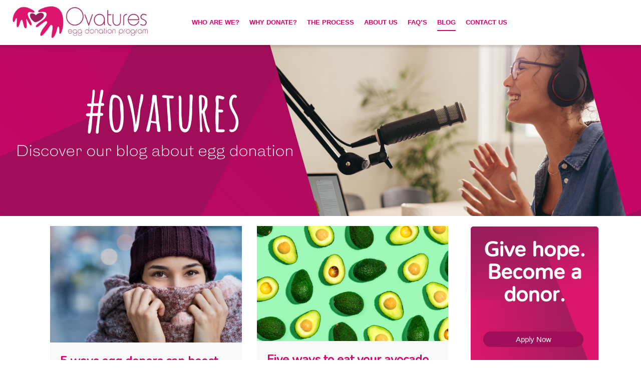

--- FILE ---
content_type: text/html; charset=UTF-8
request_url: https://www.ovatures.com/blog/page/8/
body_size: 14118
content:

<!DOCTYPE html>
<html lang="en-US">
<head>
		<meta charset="UTF-8"/>
	<meta http-equiv="X-UA-Compatible" content="IE=edge" />
	<meta name="viewport" content="width=device-width, initial-scale=1.0">
	<meta name="google-site-verification" content="nsjcVYG5zNR4nqbahCPjNFcOmb91LckcJD_81-mjlTM" />

	<!-- Favicons -->
	<link rel="apple-touch-icon" sizes="60x60" href="https://www.ovatures.com/wp-content/themes/ividona/images/favicons/apple-touch-icon.png">
	<link rel="icon" type="image/png" href="https://www.ovatures.com/wp-content/themes/ividona/images/favicons/favicon-32x32.png" sizes="32x32'">
	<link rel="icon" type="image/png" href="https://www.ovatures.com/wp-content/themes/ividona/images/favicons/favicon-16x16.png" sizes="16x16') ?>">
	<link rel="manifest" href="https://www.ovatures.com/wp-content/themes/ividona/images/favicons/manifest.json">
	<link rel="mask-icon" href="https://www.ovatures.com/wp-content/themes/ividona/images/favicons/safari-pinned-tab.svg" color="#5bbad5">
	<meta name="theme-color" content="#ffffff">

	<meta name='robots' content='max-image-preview:large' />
	<style>img:is([sizes="auto" i], [sizes^="auto," i]) { contain-intrinsic-size: 3000px 1500px }</style>
	
<!-- Google Tag Manager for WordPress by gtm4wp.com -->
<script data-cfasync="false" type="text/javascript">//<![CDATA[
	var gtm4wp_datalayer_name = "dataLayer";
	var dataLayer = dataLayer || [];
//]]>
</script>
<!-- End Google Tag Manager for WordPress by gtm4wp.com --><link rel='dns-prefetch' href='//fonts.googleapis.com' />
<link rel='stylesheet' id='wp-block-library-css' href='https://www.ovatures.com/wp-includes/css/dist/block-library/style.min.css?ver=6.8.3' type='text/css' media='all' />
<style id='classic-theme-styles-inline-css' type='text/css'>
/*! This file is auto-generated */
.wp-block-button__link{color:#fff;background-color:#32373c;border-radius:9999px;box-shadow:none;text-decoration:none;padding:calc(.667em + 2px) calc(1.333em + 2px);font-size:1.125em}.wp-block-file__button{background:#32373c;color:#fff;text-decoration:none}
</style>
<style id='global-styles-inline-css' type='text/css'>
:root{--wp--preset--aspect-ratio--square: 1;--wp--preset--aspect-ratio--4-3: 4/3;--wp--preset--aspect-ratio--3-4: 3/4;--wp--preset--aspect-ratio--3-2: 3/2;--wp--preset--aspect-ratio--2-3: 2/3;--wp--preset--aspect-ratio--16-9: 16/9;--wp--preset--aspect-ratio--9-16: 9/16;--wp--preset--color--black: #000000;--wp--preset--color--cyan-bluish-gray: #abb8c3;--wp--preset--color--white: #ffffff;--wp--preset--color--pale-pink: #f78da7;--wp--preset--color--vivid-red: #cf2e2e;--wp--preset--color--luminous-vivid-orange: #ff6900;--wp--preset--color--luminous-vivid-amber: #fcb900;--wp--preset--color--light-green-cyan: #7bdcb5;--wp--preset--color--vivid-green-cyan: #00d084;--wp--preset--color--pale-cyan-blue: #8ed1fc;--wp--preset--color--vivid-cyan-blue: #0693e3;--wp--preset--color--vivid-purple: #9b51e0;--wp--preset--gradient--vivid-cyan-blue-to-vivid-purple: linear-gradient(135deg,rgba(6,147,227,1) 0%,rgb(155,81,224) 100%);--wp--preset--gradient--light-green-cyan-to-vivid-green-cyan: linear-gradient(135deg,rgb(122,220,180) 0%,rgb(0,208,130) 100%);--wp--preset--gradient--luminous-vivid-amber-to-luminous-vivid-orange: linear-gradient(135deg,rgba(252,185,0,1) 0%,rgba(255,105,0,1) 100%);--wp--preset--gradient--luminous-vivid-orange-to-vivid-red: linear-gradient(135deg,rgba(255,105,0,1) 0%,rgb(207,46,46) 100%);--wp--preset--gradient--very-light-gray-to-cyan-bluish-gray: linear-gradient(135deg,rgb(238,238,238) 0%,rgb(169,184,195) 100%);--wp--preset--gradient--cool-to-warm-spectrum: linear-gradient(135deg,rgb(74,234,220) 0%,rgb(151,120,209) 20%,rgb(207,42,186) 40%,rgb(238,44,130) 60%,rgb(251,105,98) 80%,rgb(254,248,76) 100%);--wp--preset--gradient--blush-light-purple: linear-gradient(135deg,rgb(255,206,236) 0%,rgb(152,150,240) 100%);--wp--preset--gradient--blush-bordeaux: linear-gradient(135deg,rgb(254,205,165) 0%,rgb(254,45,45) 50%,rgb(107,0,62) 100%);--wp--preset--gradient--luminous-dusk: linear-gradient(135deg,rgb(255,203,112) 0%,rgb(199,81,192) 50%,rgb(65,88,208) 100%);--wp--preset--gradient--pale-ocean: linear-gradient(135deg,rgb(255,245,203) 0%,rgb(182,227,212) 50%,rgb(51,167,181) 100%);--wp--preset--gradient--electric-grass: linear-gradient(135deg,rgb(202,248,128) 0%,rgb(113,206,126) 100%);--wp--preset--gradient--midnight: linear-gradient(135deg,rgb(2,3,129) 0%,rgb(40,116,252) 100%);--wp--preset--font-size--small: 13px;--wp--preset--font-size--medium: 20px;--wp--preset--font-size--large: 36px;--wp--preset--font-size--x-large: 42px;--wp--preset--spacing--20: 0.44rem;--wp--preset--spacing--30: 0.67rem;--wp--preset--spacing--40: 1rem;--wp--preset--spacing--50: 1.5rem;--wp--preset--spacing--60: 2.25rem;--wp--preset--spacing--70: 3.38rem;--wp--preset--spacing--80: 5.06rem;--wp--preset--shadow--natural: 6px 6px 9px rgba(0, 0, 0, 0.2);--wp--preset--shadow--deep: 12px 12px 50px rgba(0, 0, 0, 0.4);--wp--preset--shadow--sharp: 6px 6px 0px rgba(0, 0, 0, 0.2);--wp--preset--shadow--outlined: 6px 6px 0px -3px rgba(255, 255, 255, 1), 6px 6px rgba(0, 0, 0, 1);--wp--preset--shadow--crisp: 6px 6px 0px rgba(0, 0, 0, 1);}:where(.is-layout-flex){gap: 0.5em;}:where(.is-layout-grid){gap: 0.5em;}body .is-layout-flex{display: flex;}.is-layout-flex{flex-wrap: wrap;align-items: center;}.is-layout-flex > :is(*, div){margin: 0;}body .is-layout-grid{display: grid;}.is-layout-grid > :is(*, div){margin: 0;}:where(.wp-block-columns.is-layout-flex){gap: 2em;}:where(.wp-block-columns.is-layout-grid){gap: 2em;}:where(.wp-block-post-template.is-layout-flex){gap: 1.25em;}:where(.wp-block-post-template.is-layout-grid){gap: 1.25em;}.has-black-color{color: var(--wp--preset--color--black) !important;}.has-cyan-bluish-gray-color{color: var(--wp--preset--color--cyan-bluish-gray) !important;}.has-white-color{color: var(--wp--preset--color--white) !important;}.has-pale-pink-color{color: var(--wp--preset--color--pale-pink) !important;}.has-vivid-red-color{color: var(--wp--preset--color--vivid-red) !important;}.has-luminous-vivid-orange-color{color: var(--wp--preset--color--luminous-vivid-orange) !important;}.has-luminous-vivid-amber-color{color: var(--wp--preset--color--luminous-vivid-amber) !important;}.has-light-green-cyan-color{color: var(--wp--preset--color--light-green-cyan) !important;}.has-vivid-green-cyan-color{color: var(--wp--preset--color--vivid-green-cyan) !important;}.has-pale-cyan-blue-color{color: var(--wp--preset--color--pale-cyan-blue) !important;}.has-vivid-cyan-blue-color{color: var(--wp--preset--color--vivid-cyan-blue) !important;}.has-vivid-purple-color{color: var(--wp--preset--color--vivid-purple) !important;}.has-black-background-color{background-color: var(--wp--preset--color--black) !important;}.has-cyan-bluish-gray-background-color{background-color: var(--wp--preset--color--cyan-bluish-gray) !important;}.has-white-background-color{background-color: var(--wp--preset--color--white) !important;}.has-pale-pink-background-color{background-color: var(--wp--preset--color--pale-pink) !important;}.has-vivid-red-background-color{background-color: var(--wp--preset--color--vivid-red) !important;}.has-luminous-vivid-orange-background-color{background-color: var(--wp--preset--color--luminous-vivid-orange) !important;}.has-luminous-vivid-amber-background-color{background-color: var(--wp--preset--color--luminous-vivid-amber) !important;}.has-light-green-cyan-background-color{background-color: var(--wp--preset--color--light-green-cyan) !important;}.has-vivid-green-cyan-background-color{background-color: var(--wp--preset--color--vivid-green-cyan) !important;}.has-pale-cyan-blue-background-color{background-color: var(--wp--preset--color--pale-cyan-blue) !important;}.has-vivid-cyan-blue-background-color{background-color: var(--wp--preset--color--vivid-cyan-blue) !important;}.has-vivid-purple-background-color{background-color: var(--wp--preset--color--vivid-purple) !important;}.has-black-border-color{border-color: var(--wp--preset--color--black) !important;}.has-cyan-bluish-gray-border-color{border-color: var(--wp--preset--color--cyan-bluish-gray) !important;}.has-white-border-color{border-color: var(--wp--preset--color--white) !important;}.has-pale-pink-border-color{border-color: var(--wp--preset--color--pale-pink) !important;}.has-vivid-red-border-color{border-color: var(--wp--preset--color--vivid-red) !important;}.has-luminous-vivid-orange-border-color{border-color: var(--wp--preset--color--luminous-vivid-orange) !important;}.has-luminous-vivid-amber-border-color{border-color: var(--wp--preset--color--luminous-vivid-amber) !important;}.has-light-green-cyan-border-color{border-color: var(--wp--preset--color--light-green-cyan) !important;}.has-vivid-green-cyan-border-color{border-color: var(--wp--preset--color--vivid-green-cyan) !important;}.has-pale-cyan-blue-border-color{border-color: var(--wp--preset--color--pale-cyan-blue) !important;}.has-vivid-cyan-blue-border-color{border-color: var(--wp--preset--color--vivid-cyan-blue) !important;}.has-vivid-purple-border-color{border-color: var(--wp--preset--color--vivid-purple) !important;}.has-vivid-cyan-blue-to-vivid-purple-gradient-background{background: var(--wp--preset--gradient--vivid-cyan-blue-to-vivid-purple) !important;}.has-light-green-cyan-to-vivid-green-cyan-gradient-background{background: var(--wp--preset--gradient--light-green-cyan-to-vivid-green-cyan) !important;}.has-luminous-vivid-amber-to-luminous-vivid-orange-gradient-background{background: var(--wp--preset--gradient--luminous-vivid-amber-to-luminous-vivid-orange) !important;}.has-luminous-vivid-orange-to-vivid-red-gradient-background{background: var(--wp--preset--gradient--luminous-vivid-orange-to-vivid-red) !important;}.has-very-light-gray-to-cyan-bluish-gray-gradient-background{background: var(--wp--preset--gradient--very-light-gray-to-cyan-bluish-gray) !important;}.has-cool-to-warm-spectrum-gradient-background{background: var(--wp--preset--gradient--cool-to-warm-spectrum) !important;}.has-blush-light-purple-gradient-background{background: var(--wp--preset--gradient--blush-light-purple) !important;}.has-blush-bordeaux-gradient-background{background: var(--wp--preset--gradient--blush-bordeaux) !important;}.has-luminous-dusk-gradient-background{background: var(--wp--preset--gradient--luminous-dusk) !important;}.has-pale-ocean-gradient-background{background: var(--wp--preset--gradient--pale-ocean) !important;}.has-electric-grass-gradient-background{background: var(--wp--preset--gradient--electric-grass) !important;}.has-midnight-gradient-background{background: var(--wp--preset--gradient--midnight) !important;}.has-small-font-size{font-size: var(--wp--preset--font-size--small) !important;}.has-medium-font-size{font-size: var(--wp--preset--font-size--medium) !important;}.has-large-font-size{font-size: var(--wp--preset--font-size--large) !important;}.has-x-large-font-size{font-size: var(--wp--preset--font-size--x-large) !important;}
:where(.wp-block-post-template.is-layout-flex){gap: 1.25em;}:where(.wp-block-post-template.is-layout-grid){gap: 1.25em;}
:where(.wp-block-columns.is-layout-flex){gap: 2em;}:where(.wp-block-columns.is-layout-grid){gap: 2em;}
:root :where(.wp-block-pullquote){font-size: 1.5em;line-height: 1.6;}
</style>
<link rel='stylesheet' id='rs-plugin-settings-css' href='https://www.ovatures.com/wp-content/plugins/revslider/public/assets/css/settings.css?ver=5.4.6.4' type='text/css' media='all' />
<style id='rs-plugin-settings-inline-css' type='text/css'>
#rs-demo-id {}
</style>
<link rel='stylesheet' id='bootstrap-css' href='https://www.ovatures.com/wp-content/themes/ividona/css/bootstrap.min.css?ver=6.8.3' type='text/css' media='all' />
<link rel='stylesheet' id='slick-css' href='https://www.ovatures.com/wp-content/themes/ividona/css/slick.css?ver=6.8.3' type='text/css' media='all' />
<link rel='stylesheet' id='slick-theme-css' href='https://www.ovatures.com/wp-content/themes/ividona/css/slick-theme.css?ver=6.8.3' type='text/css' media='all' />
<link rel='stylesheet' id='genericons-css' href='https://www.ovatures.com/wp-content/themes/ividona/fonts/genericons.css?ver=6.8.3' type='text/css' media='all' />
<link rel='stylesheet' id='parent-style-css' href='https://www.ovatures.com/wp-content/themes/ividona/style.css?ver=d43ffee182fdf122363b6a3f07b36869' type='text/css' media='all' />
<link rel='stylesheet' id='wpf-google-fonts-css' href='https://fonts.googleapis.com/css?family=Nunito&#038;Open_Sans&#038;ver=6.8.3' type='text/css' media='all' />
<script type="text/javascript" src="https://www.ovatures.com/wp-includes/js/jquery/jquery.min.js?ver=3.7.1" id="jquery-core-js"></script>
<script type="text/javascript" src="https://www.ovatures.com/wp-includes/js/jquery/jquery-migrate.min.js?ver=3.4.1" id="jquery-migrate-js"></script>
<script type="text/javascript" src="https://www.ovatures.com/wp-content/plugins/revslider/public/assets/js/jquery.themepunch.tools.min.js?ver=5.4.6.4" id="tp-tools-js"></script>
<script type="text/javascript" src="https://www.ovatures.com/wp-content/plugins/revslider/public/assets/js/jquery.themepunch.revolution.min.js?ver=5.4.6.4" id="revmin-js"></script>
<script type="text/javascript" src="https://www.ovatures.com/wp-content/plugins/duracelltomi-google-tag-manager/js/gtm4wp-form-move-tracker.js?ver=1.9.2" id="gtm4wp-form-move-tracker-js"></script>
<script type="text/javascript" src="https://www.ovatures.com/wp-content/themes/ividona/js/bootstrap.min.js?ver=6.8.3" id="scripts-js"></script>
<script type="text/javascript" src="https://www.ovatures.com/wp-content/themes/ividona/js/slick.min.js?ver=6.8.3" id="slick-js"></script>
<link rel="https://api.w.org/" href="https://www.ovatures.com/wp-json/" /><link rel="alternate" title="JSON" type="application/json" href="https://www.ovatures.com/wp-json/wp/v2/pages/15" /><link rel="canonical" href="https://www.ovatures.com/blog/" />
<link rel='shortlink' href='https://www.ovatures.com/?p=15' />
<link rel="alternate" title="oEmbed (JSON)" type="application/json+oembed" href="https://www.ovatures.com/wp-json/oembed/1.0/embed?url=https%3A%2F%2Fwww.ovatures.com%2Fblog%2F" />
<link rel="alternate" title="oEmbed (XML)" type="text/xml+oembed" href="https://www.ovatures.com/wp-json/oembed/1.0/embed?url=https%3A%2F%2Fwww.ovatures.com%2Fblog%2F&#038;format=xml" />

<!-- Google Tag Manager for WordPress by gtm4wp.com -->
<script data-cfasync="false" type="text/javascript">//<![CDATA[
	dataLayer.push({"pagePostType":"page","pagePostType2":"single-page","pagePostAuthor":"Rob Barra"});//]]>
</script>
<script data-cfasync="false">//<![CDATA[
(function(w,d,s,l,i){w[l]=w[l]||[];w[l].push({'gtm.start':
new Date().getTime(),event:'gtm.js'});var f=d.getElementsByTagName(s)[0],
j=d.createElement(s),dl=l!='dataLayer'?'&l='+l:'';j.async=true;j.src=
'//www.googletagmanager.com/gtm.'+'js?id='+i+dl;f.parentNode.insertBefore(j,f);
})(window,document,'script','dataLayer','GTM-NPFG4SM');//]]>
</script>
<!-- End Google Tag Manager -->
<!-- End Google Tag Manager for WordPress by gtm4wp.com --><meta name="generator" content="Powered by Slider Revolution 5.4.6.4 - responsive, Mobile-Friendly Slider Plugin for WordPress with comfortable drag and drop interface." />
<script type="text/javascript">function setREVStartSize(e){
				try{ var i=jQuery(window).width(),t=9999,r=0,n=0,l=0,f=0,s=0,h=0;					
					if(e.responsiveLevels&&(jQuery.each(e.responsiveLevels,function(e,f){f>i&&(t=r=f,l=e),i>f&&f>r&&(r=f,n=e)}),t>r&&(l=n)),f=e.gridheight[l]||e.gridheight[0]||e.gridheight,s=e.gridwidth[l]||e.gridwidth[0]||e.gridwidth,h=i/s,h=h>1?1:h,f=Math.round(h*f),"fullscreen"==e.sliderLayout){var u=(e.c.width(),jQuery(window).height());if(void 0!=e.fullScreenOffsetContainer){var c=e.fullScreenOffsetContainer.split(",");if (c) jQuery.each(c,function(e,i){u=jQuery(i).length>0?u-jQuery(i).outerHeight(!0):u}),e.fullScreenOffset.split("%").length>1&&void 0!=e.fullScreenOffset&&e.fullScreenOffset.length>0?u-=jQuery(window).height()*parseInt(e.fullScreenOffset,0)/100:void 0!=e.fullScreenOffset&&e.fullScreenOffset.length>0&&(u-=parseInt(e.fullScreenOffset,0))}f=u}else void 0!=e.minHeight&&f<e.minHeight&&(f=e.minHeight);e.c.closest(".rev_slider_wrapper").css({height:f})					
				}catch(d){console.log("Failure at Presize of Slider:"+d)}
			};</script>
<style>button#responsive-menu-button,
#responsive-menu-container {
    display: none;
    -webkit-text-size-adjust: 100%;
}

@media screen and (max-width:1024px) {

    #responsive-menu-container {
        display: block;
        position: fixed;
        top: 0;
        bottom: 0;
        z-index: 99998;
        padding-bottom: 5px;
        margin-bottom: -5px;
        outline: 1px solid transparent;
        overflow-y: auto;
        overflow-x: hidden;
    }

    #responsive-menu-container .responsive-menu-search-box {
        width: 100%;
        padding: 0 2%;
        border-radius: 2px;
        height: 50px;
        -webkit-appearance: none;
    }

    #responsive-menu-container.push-left,
    #responsive-menu-container.slide-left {
        transform: translateX(-100%);
        -ms-transform: translateX(-100%);
        -webkit-transform: translateX(-100%);
        -moz-transform: translateX(-100%);
    }

    .responsive-menu-open #responsive-menu-container.push-left,
    .responsive-menu-open #responsive-menu-container.slide-left {
        transform: translateX(0);
        -ms-transform: translateX(0);
        -webkit-transform: translateX(0);
        -moz-transform: translateX(0);
    }

    #responsive-menu-container.push-top,
    #responsive-menu-container.slide-top {
        transform: translateY(-100%);
        -ms-transform: translateY(-100%);
        -webkit-transform: translateY(-100%);
        -moz-transform: translateY(-100%);
    }

    .responsive-menu-open #responsive-menu-container.push-top,
    .responsive-menu-open #responsive-menu-container.slide-top {
        transform: translateY(0);
        -ms-transform: translateY(0);
        -webkit-transform: translateY(0);
        -moz-transform: translateY(0);
    }

    #responsive-menu-container.push-right,
    #responsive-menu-container.slide-right {
        transform: translateX(100%);
        -ms-transform: translateX(100%);
        -webkit-transform: translateX(100%);
        -moz-transform: translateX(100%);
    }

    .responsive-menu-open #responsive-menu-container.push-right,
    .responsive-menu-open #responsive-menu-container.slide-right {
        transform: translateX(0);
        -ms-transform: translateX(0);
        -webkit-transform: translateX(0);
        -moz-transform: translateX(0);
    }

    #responsive-menu-container.push-bottom,
    #responsive-menu-container.slide-bottom {
        transform: translateY(100%);
        -ms-transform: translateY(100%);
        -webkit-transform: translateY(100%);
        -moz-transform: translateY(100%);
    }

    .responsive-menu-open #responsive-menu-container.push-bottom,
    .responsive-menu-open #responsive-menu-container.slide-bottom {
        transform: translateY(0);
        -ms-transform: translateY(0);
        -webkit-transform: translateY(0);
        -moz-transform: translateY(0);
    }

    #responsive-menu-container,
    #responsive-menu-container:before,
    #responsive-menu-container:after,
    #responsive-menu-container *,
    #responsive-menu-container *:before,
    #responsive-menu-container *:after {
         box-sizing: border-box;
         margin: 0;
         padding: 0;
    }

    #responsive-menu-container #responsive-menu-search-box,
    #responsive-menu-container #responsive-menu-additional-content,
    #responsive-menu-container #responsive-menu-title {
        padding: 25px 5%;
    }

    #responsive-menu-container #responsive-menu,
    #responsive-menu-container #responsive-menu ul {
        width: 100%;
    }
    #responsive-menu-container #responsive-menu ul.responsive-menu-submenu {
        display: none;
    }

    #responsive-menu-container #responsive-menu ul.responsive-menu-submenu.responsive-menu-submenu-open {
         display: block;
    }

    #responsive-menu-container #responsive-menu ul.responsive-menu-submenu-depth-1 a.responsive-menu-item-link {
        padding-left:10%;
    }

    #responsive-menu-container #responsive-menu ul.responsive-menu-submenu-depth-2 a.responsive-menu-item-link {
        padding-left:15%;
    }

    #responsive-menu-container #responsive-menu ul.responsive-menu-submenu-depth-3 a.responsive-menu-item-link {
        padding-left:20%;
    }

    #responsive-menu-container #responsive-menu ul.responsive-menu-submenu-depth-4 a.responsive-menu-item-link {
        padding-left:25%;
    }

    #responsive-menu-container #responsive-menu ul.responsive-menu-submenu-depth-5 a.responsive-menu-item-link {
        padding-left:30%;
    }

    #responsive-menu-container li.responsive-menu-item {
        width: 100%;
        list-style: none;
    }

    #responsive-menu-container li.responsive-menu-item a {
        width: 100%;
        display: block;
        text-decoration: none;
        padding: 05%;
        position: relative;
    }

    #responsive-menu-container li.responsive-menu-item a .fa {
        margin-right: 15px;
    }

    #responsive-menu-container li.responsive-menu-item a .responsive-menu-subarrow {
        position: absolute;
        top: 0;
        bottom: 0;
        text-align: center;
        overflow: hidden;
    }

    #responsive-menu-container li.responsive-menu-item a .responsive-menu-subarrow  .fa {
        margin-right: 0;
    }

    button#responsive-menu-button .responsive-menu-button-icon-inactive {
        display: none;
    }

    button#responsive-menu-button {
        z-index: 99999;
        display: none;
        overflow: hidden;
        outline: none;
    }

    button#responsive-menu-button img {
        max-width: 100%;
    }

    .responsive-menu-label {
        display: inline-block;
        font-weight: 600;
        margin: 0 5px;
        vertical-align: middle;
    }

    .responsive-menu-label .responsive-menu-button-text-open {
        display: none;
    }

    .responsive-menu-accessible {
        display: inline-block;
    }

    .responsive-menu-accessible .responsive-menu-box {
        display: inline-block;
        vertical-align: middle;
    }

    .responsive-menu-label.responsive-menu-label-top,
    .responsive-menu-label.responsive-menu-label-bottom
    {
        display: block;
        margin: 0 auto;
    }

    button#responsive-menu-button {
        padding: 0 0;
        display: inline-block;
        cursor: pointer;
        transition-property: opacity, filter;
        transition-duration: 0.15s;
        transition-timing-function: linear;
        font: inherit;
        color: inherit;
        text-transform: none;
        background-color: transparent;
        border: 0;
        margin: 0;
        overflow: visible;
    }

    .responsive-menu-box {
        width:33px;
        height:28px;
        display: inline-block;
        position: relative;
    }

    .responsive-menu-inner {
        display: block;
        top: 50%;
        margin-top:-3px;
    }

    .responsive-menu-inner,
    .responsive-menu-inner::before,
    .responsive-menu-inner::after {
         width:33px;
         height:6px;
         background-color:#990e59;
         border-radius: 4px;
         position: absolute;
         transition-property: transform;
         transition-duration: 0.15s;
         transition-timing-function: ease;
    }

    .responsive-menu-open .responsive-menu-inner,
    .responsive-menu-open .responsive-menu-inner::before,
    .responsive-menu-open .responsive-menu-inner::after {
        background-color:#990e59;
    }

    button#responsive-menu-button:hover .responsive-menu-inner,
    button#responsive-menu-button:hover .responsive-menu-inner::before,
    button#responsive-menu-button:hover .responsive-menu-inner::after,
    button#responsive-menu-button:hover .responsive-menu-open .responsive-menu-inner,
    button#responsive-menu-button:hover .responsive-menu-open .responsive-menu-inner::before,
    button#responsive-menu-button:hover .responsive-menu-open .responsive-menu-inner::after,
    button#responsive-menu-button:focus .responsive-menu-inner,
    button#responsive-menu-button:focus .responsive-menu-inner::before,
    button#responsive-menu-button:focus .responsive-menu-inner::after,
    button#responsive-menu-button:focus .responsive-menu-open .responsive-menu-inner,
    button#responsive-menu-button:focus .responsive-menu-open .responsive-menu-inner::before,
    button#responsive-menu-button:focus .responsive-menu-open .responsive-menu-inner::after {
        background-color:#990e59;
    }

    .responsive-menu-inner::before,
    .responsive-menu-inner::after {
         content: "";
         display: block;
    }

    .responsive-menu-inner::before {
         top:-11px;
    }

    .responsive-menu-inner::after {
         bottom:-11px;
    }.responsive-menu-boring .responsive-menu-inner,
.responsive-menu-boring .responsive-menu-inner::before,
.responsive-menu-boring .responsive-menu-inner::after {
    transition-property: none;
}

.responsive-menu-boring.is-active .responsive-menu-inner {
    transform: rotate(45deg);
}

.responsive-menu-boring.is-active .responsive-menu-inner::before {
    top: 0;
    opacity: 0;
}

.responsive-menu-boring.is-active .responsive-menu-inner::after {
    bottom: 0;
    transform: rotate(-90deg);
}
    button#responsive-menu-button {
        width:45px;
        height:45px;
        position:fixed;
        top:8px;right:5%;            background:#ffffff    }        .responsive-menu-open button#responsive-menu-button {
            background:#ffffff
        }        .responsive-menu-open button#responsive-menu-button:hover,
        .responsive-menu-open button#responsive-menu-button:focus,
        button#responsive-menu-button:hover,
        button#responsive-menu-button:focus {
            background:#ffffff
        }
    button#responsive-menu-button .responsive-menu-box {
        color:#990e59;
    }

    .responsive-menu-open button#responsive-menu-button .responsive-menu-box {
        color:#990e59;
    }

    .responsive-menu-label {
        color:#fff;
        font-size:14px;
        line-height:13px;    }

    button#responsive-menu-button {
        display: inline-block;
        transition: transform0.5s, background-color0.5s;
    }
    #responsive-menu-container {
        width:75%;left: 0;
        transition: transform0.5s;
        text-align:left;            background:#ffffff;    }

    #responsive-menu-container #responsive-menu-wrapper {
        background:#ffffff;
    }

    #responsive-menu-container #responsive-menu-additional-content {
        color:#ffffff;
    }

    #responsive-menu-container .responsive-menu-search-box {
        background:#fff;
        border: 2px solid#dadada;
        color:#333;
    }

    #responsive-menu-container .responsive-menu-search-box:-ms-input-placeholder {
        color:#C7C7CD;
    }

    #responsive-menu-container .responsive-menu-search-box::-webkit-input-placeholder {
        color:#C7C7CD;
    }

    #responsive-menu-container .responsive-menu-search-box:-moz-placeholder {
        color:#C7C7CD;
        opacity: 1;
    }

    #responsive-menu-container .responsive-menu-search-box::-moz-placeholder {
        color:#C7C7CD;
        opacity: 1;
    }

    #responsive-menu-container .responsive-menu-item-link,
    #responsive-menu-container #responsive-menu-title,
    #responsive-menu-container .responsive-menu-subarrow {
        transition: background-color0.5s, border-color0.5s, color0.5s;
    }

    #responsive-menu-container #responsive-menu-title {
        background-color:#212121;
        color:#000000;
        font-size:13px;
        text-align:left;
    }

    #responsive-menu-container #responsive-menu-title a {
        color:#000000;
        font-size:13px;
        text-decoration: none;
    }

    #responsive-menu-container #responsive-menu-title a:hover {
        color:#000000;
    }

    #responsive-menu-container #responsive-menu-title:hover {
        background-color:#212121;
        color:#000000;
    }

    #responsive-menu-container #responsive-menu-title:hover a {
        color:#000000;
    }

    #responsive-menu-container #responsive-menu-title #responsive-menu-title-image {
        display: inline-block;
        vertical-align: middle;
        max-width: 100%;
        margin-bottom: 15px;
    }

    #responsive-menu-container #responsive-menu-title #responsive-menu-title-image img {        max-width: 100%;
    }

    #responsive-menu-container #responsive-menu > li.responsive-menu-item:first-child > a {
        border-top:1px solid#db006a;
    }

    #responsive-menu-container #responsive-menu li.responsive-menu-item .responsive-menu-item-link {
        font-size:13px;
    }

    #responsive-menu-container #responsive-menu li.responsive-menu-item a {
        line-height:40px;
        border-bottom:1px solid#db006a;
        color:#000000;
        background-color:#ffffff;            height:40px;    }

    #responsive-menu-container #responsive-menu li.responsive-menu-item a:hover {
        color:#fff;
        background-color:#3f3f3f;
        border-color:#212121;
    }

    #responsive-menu-container #responsive-menu li.responsive-menu-item a:hover .responsive-menu-subarrow {
        color:#fff;
        border-color:#3f3f3f;
        background-color:#3f3f3f;
    }

    #responsive-menu-container #responsive-menu li.responsive-menu-item a:hover .responsive-menu-subarrow.responsive-menu-subarrow-active {
        color:#fff;
        border-color:#3f3f3f;
        background-color:#3f3f3f;
    }

    #responsive-menu-container #responsive-menu li.responsive-menu-item a .responsive-menu-subarrow {right: 0;
        height:40px;
        line-height:40px;
        width:40px;
        color:#fff;
        border-left:1px solid#212121;
        background-color:#212121;
    }

    #responsive-menu-container #responsive-menu li.responsive-menu-item a .responsive-menu-subarrow.responsive-menu-subarrow-active {
        color:#fff;
        border-color:#212121;
        background-color:#212121;
    }

    #responsive-menu-container #responsive-menu li.responsive-menu-item a .responsive-menu-subarrow.responsive-menu-subarrow-active:hover {
        color:#fff;
        border-color:#3f3f3f;
        background-color:#3f3f3f;
    }

    #responsive-menu-container #responsive-menu li.responsive-menu-item a .responsive-menu-subarrow:hover {
        color:#fff;
        border-color:#3f3f3f;
        background-color:#3f3f3f;
    }

    #responsive-menu-container #responsive-menu li.responsive-menu-current-item > .responsive-menu-item-link {
        background-color:#212121;
        color:#fff;
        border-color:#212121;
    }

    #responsive-menu-container #responsive-menu li.responsive-menu-current-item > .responsive-menu-item-link:hover {
        background-color:#3f3f3f;
        color:#fff;
        border-color:#3f3f3f;
    }        #responsive-menu-container #responsive-menu ul.responsive-menu-submenu li.responsive-menu-item .responsive-menu-item-link {            font-size:13px;
        }

        #responsive-menu-container #responsive-menu ul.responsive-menu-submenu li.responsive-menu-item a {                height:40px;            line-height:40px;
            border-bottom:1px solid#db006a;
            color:#000000;
            background-color:#ffffff;
        }

        #responsive-menu-container #responsive-menu ul.responsive-menu-submenu li.responsive-menu-item a:hover {
            color:#fff;
            background-color:#3f3f3f;
            border-color:#212121;
        }

        #responsive-menu-container #responsive-menu ul.responsive-menu-submenu li.responsive-menu-item a:hover .responsive-menu-subarrow {
            color:#fff;
            border-color:#3f3f3f;
            background-color:#3f3f3f;
        }

        #responsive-menu-container #responsive-menu ul.responsive-menu-submenu li.responsive-menu-item a:hover .responsive-menu-subarrow.responsive-menu-subarrow-active {
            color:#fff;
            border-color:#3f3f3f;
            background-color:#3f3f3f;
        }

        #responsive-menu-container #responsive-menu ul.responsive-menu-submenu li.responsive-menu-item a .responsive-menu-subarrow {right: 0;
            height:40px;
            line-height:40px;
            width:40px;
            color:#fff;
            border-left:1px solid#212121;
            background-color:#212121;
        }

        #responsive-menu-container #responsive-menu ul.responsive-menu-submenu li.responsive-menu-item a .responsive-menu-subarrow.responsive-menu-subarrow-active {
            color:#fff;
            border-color:#212121;
            background-color:#212121;
        }

        #responsive-menu-container #responsive-menu ul.responsive-menu-submenu li.responsive-menu-item a .responsive-menu-subarrow.responsive-menu-subarrow-active:hover {
            color:#fff;
            border-color:#3f3f3f;
            background-color:#3f3f3f;
        }

        #responsive-menu-container #responsive-menu ul.responsive-menu-submenu li.responsive-menu-item a .responsive-menu-subarrow:hover {
            color:#fff;
            border-color:#3f3f3f;
            background-color:#3f3f3f;
        }

        #responsive-menu-container #responsive-menu ul.responsive-menu-submenu li.responsive-menu-current-item > .responsive-menu-item-link {
            background-color:#212121;
            color:#fff;
            border-color:#212121;
        }

        #responsive-menu-container #responsive-menu ul.responsive-menu-submenu li.responsive-menu-current-item > .responsive-menu-item-link:hover {
            background-color:#3f3f3f;
            color:#fff;
            border-color:#3f3f3f;
        }}</style><script>jQuery(document).ready(function($) {

    var ResponsiveMenu = {
        trigger: '#responsive-menu-button',
        animationSpeed:500,
        breakpoint:1024,
        pushButton: 'off',
        animationType: 'slide',
        animationSide: 'left',
        pageWrapper: '',
        isOpen: false,
        triggerTypes: 'click',
        activeClass: 'is-active',
        container: '#responsive-menu-container',
        openClass: 'responsive-menu-open',
        accordion: 'off',
        activeArrow: '▲',
        inactiveArrow: '▼',
        wrapper: '#responsive-menu-wrapper',
        closeOnBodyClick: 'off',
        closeOnLinkClick: 'off',
        itemTriggerSubMenu: 'off',
        linkElement: '.responsive-menu-item-link',
        subMenuTransitionTime:200,
        openMenu: function() {
            $(this.trigger).addClass(this.activeClass);
            $('html').addClass(this.openClass);
            $('.responsive-menu-button-icon-active').hide();
            $('.responsive-menu-button-icon-inactive').show();
            this.setButtonTextOpen();
            this.setWrapperTranslate();
            this.isOpen = true;
        },
        closeMenu: function() {
            $(this.trigger).removeClass(this.activeClass);
            $('html').removeClass(this.openClass);
            $('.responsive-menu-button-icon-inactive').hide();
            $('.responsive-menu-button-icon-active').show();
            this.setButtonText();
            this.clearWrapperTranslate();
            this.isOpen = false;
        },
        setButtonText: function() {
            if($('.responsive-menu-button-text-open').length > 0 && $('.responsive-menu-button-text').length > 0) {
                $('.responsive-menu-button-text-open').hide();
                $('.responsive-menu-button-text').show();
            }
        },
        setButtonTextOpen: function() {
            if($('.responsive-menu-button-text').length > 0 && $('.responsive-menu-button-text-open').length > 0) {
                $('.responsive-menu-button-text').hide();
                $('.responsive-menu-button-text-open').show();
            }
        },
        triggerMenu: function() {
            this.isOpen ? this.closeMenu() : this.openMenu();
        },
        triggerSubArrow: function(subarrow) {
            var sub_menu = $(subarrow).parent().siblings('.responsive-menu-submenu');
            var self = this;
            if(this.accordion == 'on') {
                /* Get Top Most Parent and the siblings */
                var top_siblings = sub_menu.parents('.responsive-menu-item-has-children').last().siblings('.responsive-menu-item-has-children');
                var first_siblings = sub_menu.parents('.responsive-menu-item-has-children').first().siblings('.responsive-menu-item-has-children');
                /* Close up just the top level parents to key the rest as it was */
                top_siblings.children('.responsive-menu-submenu').slideUp(self.subMenuTransitionTime, 'linear').removeClass('responsive-menu-submenu-open');
                /* Set each parent arrow to inactive */
                top_siblings.each(function() {
                    $(this).find('.responsive-menu-subarrow').first().html(self.inactiveArrow);
                    $(this).find('.responsive-menu-subarrow').first().removeClass('responsive-menu-subarrow-active');
                });
                /* Now Repeat for the current item siblings */
                first_siblings.children('.responsive-menu-submenu').slideUp(self.subMenuTransitionTime, 'linear').removeClass('responsive-menu-submenu-open');
                first_siblings.each(function() {
                    $(this).find('.responsive-menu-subarrow').first().html(self.inactiveArrow);
                    $(this).find('.responsive-menu-subarrow').first().removeClass('responsive-menu-subarrow-active');
                });
            }
            if(sub_menu.hasClass('responsive-menu-submenu-open')) {
                sub_menu.slideUp(self.subMenuTransitionTime, 'linear').removeClass('responsive-menu-submenu-open');
                $(subarrow).html(this.inactiveArrow);
                $(subarrow).removeClass('responsive-menu-subarrow-active');
            } else {
                sub_menu.slideDown(self.subMenuTransitionTime, 'linear').addClass('responsive-menu-submenu-open');
                $(subarrow).html(this.activeArrow);
                $(subarrow).addClass('responsive-menu-subarrow-active');
            }
        },
        menuHeight: function() {
            return $(this.container).height();
        },
        menuWidth: function() {
            return $(this.container).width();
        },
        wrapperHeight: function() {
            return $(this.wrapper).height();
        },
        setWrapperTranslate: function() {
            switch(this.animationSide) {
                case 'left':
                    translate = 'translateX(' + this.menuWidth() + 'px)'; break;
                case 'right':
                    translate = 'translateX(-' + this.menuWidth() + 'px)'; break;
                case 'top':
                    translate = 'translateY(' + this.wrapperHeight() + 'px)'; break;
                case 'bottom':
                    translate = 'translateY(-' + this.menuHeight() + 'px)'; break;
            }
            if(this.animationType == 'push') {
                $(this.pageWrapper).css({'transform':translate});
                $('html, body').css('overflow-x', 'hidden');
            }
            if(this.pushButton == 'on') {
                $('#responsive-menu-button').css({'transform':translate});
            }
        },
        clearWrapperTranslate: function() {
            var self = this;
            if(this.animationType == 'push') {
                $(this.pageWrapper).css({'transform':''});
                setTimeout(function() {
                    $('html, body').css('overflow-x', '');
                }, self.animationSpeed);
            }
            if(this.pushButton == 'on') {
                $('#responsive-menu-button').css({'transform':''});
            }
        },
        init: function() {
            var self = this;
            $(this.trigger).on(this.triggerTypes, function(e){
                e.stopPropagation();
                self.triggerMenu();
            });
            $(this.trigger).mouseup(function(){
                $(self.trigger).blur();
            });
            $('.responsive-menu-subarrow').on('click', function(e) {
                e.preventDefault();
                e.stopPropagation();
                self.triggerSubArrow(this);
            });
            $(window).resize(function() {
                if($(window).width() > self.breakpoint) {
                    if(self.isOpen){
                        self.closeMenu();
                    }
                } else {
                    if($('.responsive-menu-open').length>0){
                        self.setWrapperTranslate();
                    }
                }
            });
            if(this.closeOnLinkClick == 'on') {
                $(this.linkElement).on('click', function(e) {
                    e.preventDefault();
                    /* Fix for when close menu on parent clicks is on */
                    if(self.itemTriggerSubMenu == 'on' && $(this).is('.responsive-menu-item-has-children > ' + self.linkElement)) {
                        return;
                    }
                    old_href = $(this).attr('href');
                    old_target = typeof $(this).attr('target') == 'undefined' ? '_self' : $(this).attr('target');
                    if(self.isOpen) {
                        if($(e.target).closest('.responsive-menu-subarrow').length) {
                            return;
                        }
                        self.closeMenu();
                        setTimeout(function() {
                            window.open(old_href, old_target);
                        }, self.animationSpeed);
                    }
                });
            }
            if(this.closeOnBodyClick == 'on') {
                $(document).on('click', 'body', function(e) {
                    if(self.isOpen) {
                        if($(e.target).closest('#responsive-menu-container').length || $(e.target).closest('#responsive-menu-button').length) {
                            return;
                        }
                    }
                    self.closeMenu();
                });
            }
            if(this.itemTriggerSubMenu == 'on') {
                $('.responsive-menu-item-has-children > ' + this.linkElement).on('click', function(e) {
                    e.preventDefault();
                    self.triggerSubArrow($(this).children('.responsive-menu-subarrow').first());
                });
            }
        }
    };
    ResponsiveMenu.init();
});</script>	
		
	
		
	<!--fancybox-->

	<script type="text/javascript" src="/fancybox/jquery.fancybox-1.3.4.pack.js"></script>
	<script type="text/javascript" src="/fancybox/jquery.easing-1.3.pack.js"></script>
	<script type="text/javascript" src="/fancybox/jquery.mousewheel-3.0.4.pack.js"></script>
	<link rel="stylesheet" href="/fancybox/jquery.fancybox-1.3.4.css" type="text/css" media="screen" />

	<script>
	
	jQuery(document).ready(function() {
		jQuery("a.iframe").fancybox();
	});

	</script>
<!--end fancybox-->
<meta name="facebook-domain-verification" content="i0bmw4hf1kp5xsdyvxltygbcp8d5pe" />
	
</head>
<body class="paged wp-singular page-template page-template-tpl-blog page-template-tpl-blog-php page page-id-15 paged-8 page-paged-8 wp-theme-ividona responsive-menu-slide-left">




<div id="page" class="site">
	<header id="masthead" class="site-header" role="banner">
		<div class="site-inner-full">
			<div class="site-header-main">
				<div class="site-branding">
					<div class="row">
					<div class="col-md-12">
						<div class="col-md-2 col-xs-5">
							<div id="logocont">
																	<a href="https://www.ovatures.com" title="Home"><img src="https://www.ovatures.com/wp-content/themes/ividona/images/logo.png" alt="Ovatures" class="custom-logo site-title" itemprop="logo" width="270px" /></a>
															</div>
						</div>
						
														<div id="site-header-menu" class="col-md-10">					
															<nav id="site-navigation" class="main-navigation" role="navigation" aria-label="Primary Menu">
									<div class="menu-menu-footer-container"><ul id="menu-menu-footer" class="nav navbar-nav"><li id="menu-item-1259" class="menu-item menu-item-type-post_type menu-item-object-page menu-item-1259"><a href="https://www.ovatures.com/who-are-we/">Who are we?</a></li>
<li id="menu-item-1604" class="menu-item menu-item-type-custom menu-item-object-custom menu-item-1604"><a href="/why-donate/">Why donate?</a></li>
<li id="menu-item-42" class="menu-item menu-item-type-post_type menu-item-object-page menu-item-42"><a href="https://www.ovatures.com/the-process/">The process</a></li>
<li id="menu-item-1965" class="menu-item menu-item-type-post_type menu-item-object-page menu-item-1965"><a href="https://www.ovatures.com/about-us/">About Us</a></li>
<li id="menu-item-39" class="menu-item menu-item-type-post_type menu-item-object-page menu-item-39"><a href="https://www.ovatures.com/faqs/">Faq&#8217;s</a></li>
<li id="menu-item-40" class="menu-item menu-item-type-post_type menu-item-object-page current-menu-item page_item page-item-15 current_page_item menu-item-40"><a href="https://www.ovatures.com/blog/" aria-current="page">Blog</a></li>
<li id="menu-item-919" class="menu-item menu-item-type-post_type menu-item-object-page menu-item-919"><a href="https://www.ovatures.com/contact-us/">Contact Us</a></li>
</ul></div>								</nav><!-- .main-navigation -->
													 
														
								<div id="infotlf" class="col-md-4 col-xs-7">
								</div>
							</div><!-- .site-header-menu -->
							<div id="divClick">
<div id="click2call" class="collapse in" aria-expanded="true">
	<div id="click2call_form">
		<div class="col-xs-12"><a href="https://www.ovatures.com/want-to-donate/"><div class="masinfo">Apply Now</div></a></div>
		<div class="col-xs-12"><span class="calltxt">Give hope. Become a donor.</span></div>
	</div>
</div>
</div>
					</div>
								
					</div>
				</div>
			</div><!-- .site-header-main -->
	</header><!-- .site-header -->
	
			
    <div style="background-color: red;">15</div>

						<div id="img-cabecera" class="crop" style="background-image:url( https://www.ovatures.com/wp-content/uploads/2021/02/5Blog.png);"></div>
					
		
		
        <div class="site-inner container">
							<div id="content" class="site-content contenido">
			    
<div id="content-blog" class="col-md-9">
 
	
	<!--Destacado-->
	
	<!--Resto de posts-->
			
			
			<article class="col-md-6">

				<div class="bloglist-content">
					<div class="img-list-blog"><img width="5853" height="3564" src="https://www.ovatures.com/wp-content/uploads/2018/11/5-ways-egg-donors-can-boost-their-immune-systems-this-winter-ovatures.jpg" class="attachment-post-thumbnail size-post-thumbnail wp-post-image" alt="" decoding="async" fetchpriority="high" srcset="https://www.ovatures.com/wp-content/uploads/2018/11/5-ways-egg-donors-can-boost-their-immune-systems-this-winter-ovatures.jpg 5853w, https://www.ovatures.com/wp-content/uploads/2018/11/5-ways-egg-donors-can-boost-their-immune-systems-this-winter-ovatures-300x183.jpg 300w, https://www.ovatures.com/wp-content/uploads/2018/11/5-ways-egg-donors-can-boost-their-immune-systems-this-winter-ovatures-768x468.jpg 768w, https://www.ovatures.com/wp-content/uploads/2018/11/5-ways-egg-donors-can-boost-their-immune-systems-this-winter-ovatures-1024x624.jpg 1024w" sizes="(max-width: 709px) 85vw, (max-width: 909px) 67vw, (max-width: 984px) 60vw, (max-width: 1362px) 62vw, 840px" /></div>
					<div class="title"><span><a href="https://www.ovatures.com/5-ways-egg-donors-can-boost-immune-systems-winter/">5 ways egg donors can boost their immune systems this winter</span></a></div>
					<div class="bloglist-txt"><span><p>It’s fall, y’all! With the changing leaves come your favorite fuzzy boots, your new leather moto jacket, and, of course, pumpkin spice lattes (PSL) for days. Unfortunately, the cold weather means another thing: the possibility of getting a cold, or worse, the flu. In the colder months, our immune system naturally takes a slight nose [&hellip;]</p>
</span></div>
				</div>

				<div class="blog-metabox col-md-12">
					<div class="col-md-6">12 November, 2018</div>
					<div class="col-md-6"></div>
				</div>

			</article>

	
			<article class="col-md-6">

				<div class="bloglist-content">
					<div class="img-list-blog"><img width="7000" height="4219" src="https://www.ovatures.com/wp-content/uploads/2018/11/Avocado-ovatures.jpg" class="attachment-post-thumbnail size-post-thumbnail wp-post-image" alt="" decoding="async" srcset="https://www.ovatures.com/wp-content/uploads/2018/11/Avocado-ovatures.jpg 7000w, https://www.ovatures.com/wp-content/uploads/2018/11/Avocado-ovatures-300x181.jpg 300w, https://www.ovatures.com/wp-content/uploads/2018/11/Avocado-ovatures-768x463.jpg 768w, https://www.ovatures.com/wp-content/uploads/2018/11/Avocado-ovatures-1024x617.jpg 1024w" sizes="(max-width: 709px) 85vw, (max-width: 909px) 67vw, (max-width: 984px) 60vw, (max-width: 1362px) 62vw, 840px" /></div>
					<div class="title"><span><a href="https://www.ovatures.com/five-ways-eat-avocado/">Five ways to eat your avocado</span></a></div>
					<div class="bloglist-txt"><span><p>Avocados are among the healthiest plant-based foods out there. Packed with vitamins, fiber and heart healthy monounsaturated fats, as well as more potassium than a banana, this pear-shaped fruit delivers more than just great taste. Sweet, savory or salty, these versatile fruits can be made to fit any order. It can be eaten as a [&hellip;]</p>
</span></div>
				</div>

				<div class="blog-metabox col-md-12">
					<div class="col-md-6">8 November, 2018</div>
					<div class="col-md-6"></div>
				</div>

			</article>

	
			<article class="col-md-6">

				<div class="bloglist-content">
					<div class="img-list-blog"><img width="6720" height="4480" src="https://www.ovatures.com/wp-content/uploads/2018/10/GettyImages-898428580.jpg" class="attachment-post-thumbnail size-post-thumbnail wp-post-image" alt="" decoding="async" srcset="https://www.ovatures.com/wp-content/uploads/2018/10/GettyImages-898428580.jpg 6720w, https://www.ovatures.com/wp-content/uploads/2018/10/GettyImages-898428580-300x200.jpg 300w, https://www.ovatures.com/wp-content/uploads/2018/10/GettyImages-898428580-768x512.jpg 768w, https://www.ovatures.com/wp-content/uploads/2018/10/GettyImages-898428580-1024x683.jpg 1024w" sizes="(max-width: 709px) 85vw, (max-width: 909px) 67vw, (max-width: 984px) 60vw, (max-width: 1362px) 62vw, 840px" /></div>
					<div class="title"><span><a href="https://www.ovatures.com/case-crossfit-give-try/">A case for CrossFit: give it a try!</span></a></div>
					<div class="bloglist-txt"><span><p>Do you dread your daily treadmill session? Are you looking for a new workout experience? Do you want a more supportive, social vibe while you sweat? Enter: CrossFit. But before you protest this popular sport, hear us out. Just about every new exercise fad that sweeps the country comes with some ridicule and some raving. [&hellip;]</p>
</span></div>
				</div>

				<div class="blog-metabox col-md-12">
					<div class="col-md-6">1 November, 2018</div>
					<div class="col-md-6"></div>
				</div>

			</article>

	
			<article class="col-md-6">

				<div class="bloglist-content">
					<div class="img-list-blog"><img width="5195" height="3464" src="https://www.ovatures.com/wp-content/uploads/2018/10/shutterstock_679609972.jpg" class="attachment-post-thumbnail size-post-thumbnail wp-post-image" alt="" decoding="async" srcset="https://www.ovatures.com/wp-content/uploads/2018/10/shutterstock_679609972.jpg 5195w, https://www.ovatures.com/wp-content/uploads/2018/10/shutterstock_679609972-300x200.jpg 300w, https://www.ovatures.com/wp-content/uploads/2018/10/shutterstock_679609972-768x512.jpg 768w, https://www.ovatures.com/wp-content/uploads/2018/10/shutterstock_679609972-1024x683.jpg 1024w" sizes="(max-width: 709px) 85vw, (max-width: 909px) 67vw, (max-width: 984px) 60vw, (max-width: 1362px) 62vw, 840px" /></div>
					<div class="title"><span><a href="https://www.ovatures.com/bmi-relate-egg-donation/">How does BMI relate to egg donation?</span></a></div>
					<div class="bloglist-txt"><span><p>Itching to know more about what it takes to become an egg donor? One of the single most important criteria for becoming an egg donor is having a healthy BMI. You might be wondering: What the heck is BMI? We got you, girl. What is BMI? BMI stands for Body Mass Index, and is a [&hellip;]</p>
</span></div>
				</div>

				<div class="blog-metabox col-md-12">
					<div class="col-md-6">25 October, 2018</div>
					<div class="col-md-6"></div>
				</div>

			</article>

	
			<article class="col-md-6">

				<div class="bloglist-content">
					<div class="img-list-blog"><img width="8660" height="5773" src="https://www.ovatures.com/wp-content/uploads/2018/09/The-six-best-trails-to-hike-this-fall.jpg" class="attachment-post-thumbnail size-post-thumbnail wp-post-image" alt="" decoding="async" srcset="https://www.ovatures.com/wp-content/uploads/2018/09/The-six-best-trails-to-hike-this-fall.jpg 8660w, https://www.ovatures.com/wp-content/uploads/2018/09/The-six-best-trails-to-hike-this-fall-300x200.jpg 300w, https://www.ovatures.com/wp-content/uploads/2018/09/The-six-best-trails-to-hike-this-fall-768x512.jpg 768w, https://www.ovatures.com/wp-content/uploads/2018/09/The-six-best-trails-to-hike-this-fall-1024x683.jpg 1024w" sizes="(max-width: 709px) 85vw, (max-width: 909px) 67vw, (max-width: 984px) 60vw, (max-width: 1362px) 62vw, 840px" /></div>
					<div class="title"><span><a href="https://www.ovatures.com/six-best-trails-hike-fall/">The six best trails to hike this fall</span></a></div>
					<div class="bloglist-txt"><span><p>Being named the Garden State was no accident for New Jersey. With abundant nature reserves, state parks and the Appalachian Trail, Jersey holds some of the most coveted hiking trails and overlooks in the region. And guess what? The best time of year to explore these natural gems is now, when the foliage is changing [&hellip;]</p>
</span></div>
				</div>

				<div class="blog-metabox col-md-12">
					<div class="col-md-6">10 October, 2018</div>
					<div class="col-md-6"></div>
				</div>

			</article>

	
			<article class="col-md-6">

				<div class="bloglist-content">
					<div class="img-list-blog"><img width="7200" height="4800" src="https://www.ovatures.com/wp-content/uploads/2018/09/“I-don’t-want-to-waste-my-fertility”-–-a-conversation-with-an-Ovatures-egg-donor.jpg" class="attachment-post-thumbnail size-post-thumbnail wp-post-image" alt="" decoding="async" srcset="https://www.ovatures.com/wp-content/uploads/2018/09/“I-don’t-want-to-waste-my-fertility”-–-a-conversation-with-an-Ovatures-egg-donor.jpg 7200w, https://www.ovatures.com/wp-content/uploads/2018/09/“I-don’t-want-to-waste-my-fertility”-–-a-conversation-with-an-Ovatures-egg-donor-300x200.jpg 300w, https://www.ovatures.com/wp-content/uploads/2018/09/“I-don’t-want-to-waste-my-fertility”-–-a-conversation-with-an-Ovatures-egg-donor-768x512.jpg 768w, https://www.ovatures.com/wp-content/uploads/2018/09/“I-don’t-want-to-waste-my-fertility”-–-a-conversation-with-an-Ovatures-egg-donor-1024x683.jpg 1024w" sizes="(max-width: 709px) 85vw, (max-width: 909px) 67vw, (max-width: 984px) 60vw, (max-width: 1362px) 62vw, 840px" /></div>
					<div class="title"><span><a href="https://www.ovatures.com/dont-want-waste-fertility-conversation-ovatures-egg-donor/">“I don’t want to waste my fertility” – a conversation with an Ovatures egg donor</span></a></div>
					<div class="bloglist-txt"><span><p>You understand the process and you know all the details, but you really just want to hear from an egg donor – someone who’s already done it and can provide that invaluable personal perspective, right? Right. Well, we got you, girl. We recently sat down with an Ovatures egg donor to hear about what led [&hellip;]</p>
</span></div>
				</div>

				<div class="blog-metabox col-md-12">
					<div class="col-md-6">4 October, 2018</div>
					<div class="col-md-6"></div>
				</div>

			</article>

	
			<article class="col-md-6">

				<div class="bloglist-content">
					<div class="img-list-blog"><img width="5760" height="3840" src="https://www.ovatures.com/wp-content/uploads/2018/09/Four-ways-to-stay-active-in-the-fall-3.jpg" class="attachment-post-thumbnail size-post-thumbnail wp-post-image" alt="" decoding="async" srcset="https://www.ovatures.com/wp-content/uploads/2018/09/Four-ways-to-stay-active-in-the-fall-3.jpg 5760w, https://www.ovatures.com/wp-content/uploads/2018/09/Four-ways-to-stay-active-in-the-fall-3-300x200.jpg 300w, https://www.ovatures.com/wp-content/uploads/2018/09/Four-ways-to-stay-active-in-the-fall-3-768x512.jpg 768w, https://www.ovatures.com/wp-content/uploads/2018/09/Four-ways-to-stay-active-in-the-fall-3-1024x683.jpg 1024w" sizes="(max-width: 709px) 85vw, (max-width: 909px) 67vw, (max-width: 984px) 60vw, (max-width: 1362px) 62vw, 840px" /></div>
					<div class="title"><span><a href="https://www.ovatures.com/four-ways-stay-active-fall/">Four ways to stay active in the fall</span></a></div>
					<div class="bloglist-txt"><span><p>Time is flying! It’s almost mid-October, which means your flip flops are retired, your Uggs have made their fall debut and it will soon officially be hoodie weather; a.k.a. time to snuggle up under your favorite blanket, sip a chai tea and talk yourself out of doing anything outside of the house. Not so fast, [&hellip;]</p>
</span></div>
				</div>

				<div class="blog-metabox col-md-12">
					<div class="col-md-6">28 September, 2018</div>
					<div class="col-md-6"></div>
				</div>

			</article>

	
			<article class="col-md-6">

				<div class="bloglist-content">
					<div class="img-list-blog"><img width="5760" height="3840" src="https://www.ovatures.com/wp-content/uploads/2018/08/How-much-can-I-get-paid-to-donate-my-eggs.jpg" class="attachment-post-thumbnail size-post-thumbnail wp-post-image" alt="" decoding="async" srcset="https://www.ovatures.com/wp-content/uploads/2018/08/How-much-can-I-get-paid-to-donate-my-eggs.jpg 5760w, https://www.ovatures.com/wp-content/uploads/2018/08/How-much-can-I-get-paid-to-donate-my-eggs-300x200.jpg 300w, https://www.ovatures.com/wp-content/uploads/2018/08/How-much-can-I-get-paid-to-donate-my-eggs-768x512.jpg 768w, https://www.ovatures.com/wp-content/uploads/2018/08/How-much-can-I-get-paid-to-donate-my-eggs-1024x683.jpg 1024w" sizes="(max-width: 709px) 85vw, (max-width: 909px) 67vw, (max-width: 984px) 60vw, (max-width: 1362px) 62vw, 840px" /></div>
					<div class="title"><span><a href="https://www.ovatures.com/egg-donation-step-step-guide/">Egg donation: a step-by-step guide</span></a></div>
					<div class="bloglist-txt"><span><p>Are you thinking about donating your eggs but aren’t exactly sure what the process entails? Want to know everything you can expect, from top to bottom? We don’t blame you – details are vital. Here’s your step-by-step guide: Step 1: The first thing you need to do after deciding you want to donate your eggs [&hellip;]</p>
</span></div>
				</div>

				<div class="blog-metabox col-md-12">
					<div class="col-md-6">20 September, 2018</div>
					<div class="col-md-6"></div>
				</div>

			</article>

		
	<div class="pagination"><a href='https://www.ovatures.com/blog/'>&laquo; First</a><a href='https://www.ovatures.com/blog/page/7/'>&lsaquo; Previous</a><a href='https://www.ovatures.com/blog/page/4/' class="inactive">4</a><a href='https://www.ovatures.com/blog/page/5/' class="inactive">5</a><a href='https://www.ovatures.com/blog/page/6/' class="inactive">6</a><a href='https://www.ovatures.com/blog/page/7/' class="inactive">7</a><span class="current">8</span><a href='https://www.ovatures.com/blog/page/9/' class="inactive">9</a><a href='https://www.ovatures.com/blog/page/10/' class="inactive">10</a><a href="https://www.ovatures.com/blog/page/9/">Next &rsaquo;</a></div>
			
		
</div>

<div class="col-md-3">
	
	<aside id="secondary" class="sidebar widget-area" role="complementary">
		<section id="custom_html-2" class="widget_text widget widget_custom_html"><div class="textwidget custom-html-widget"><div class="sideblock">
	<span>Give hope. Become a donor.</span>
<a href="https://www.ovatures-eggdonation.com/want-to-donate/"><div class="col-md-5 masinfo">Apply Now</div></a>
</div></div></section>
		      <section id="categories-2" class="widget widget_categories"><h2 class="widget-title">CATEGORIES</h2>
			<ul>
					<li class="cat-item cat-item-242"><a href="https://www.ovatures.com/category/about-ovatures/">About Ovatures</a>
</li>
	<li class="cat-item cat-item-43"><a href="https://www.ovatures.com/category/egg-donation/">Egg Donation</a>
</li>
	<li class="cat-item cat-item-44"><a href="https://www.ovatures.com/category/nutrition/">Nutrition</a>
</li>
	<li class="cat-item cat-item-241"><a href="https://www.ovatures.com/category/research/">Research</a>
</li>
	<li class="cat-item cat-item-45"><a href="https://www.ovatures.com/category/sexual-health/">Sexual Health</a>
</li>
	<li class="cat-item cat-item-1"><a href="https://www.ovatures.com/category/sin-categoria/">Sin categoría</a>
</li>
	<li class="cat-item cat-item-46"><a href="https://www.ovatures.com/category/womens-interest/">Women&#039;s Interest</a>
</li>
			</ul>

			</section><section id="text-6" class="widget widget_text"><h2 class="widget-title">Follow us</h2>			<div class="textwidget"><section class="widget_social">
<ul>
<li><a href="https://www.facebook.com/Ovatures/" target="_blank"></a></li>
<li><a href="https://twitter.com/ovatures" target="_blank"></a></li>
<li><a href="https://instagram.com/ovatures" target="_blank"></a></li>
</ul>
</section></div>
		</section>	
    		
	</aside><!-- .sidebar .widget-area -->
	</div>

		</div><!-- .site-content -->
		
			</div>
	
  


		<footer id="colophon" class="site-footer" role="contentinfo">
			<div class="site-inner">
				<div class="row nomar">
				<div class="col-md-3 col-xs-12 sep" id="form-footer">
					[contact-form-7 id="1274" title="Formulario slider"]				</div>
				
								<div class="col-md-4 col-xs-12 sep"> 
					<nav id="site-navigation" class="footer-navigation" role="navigation" aria-label="Menu footer">
						<div class="menu-menu-footer-container"><ul id="menu-menu-footer-1" class="nav navbar-nav"><li class="menu-item menu-item-type-post_type menu-item-object-page menu-item-1259"><a href="https://www.ovatures.com/who-are-we/">Who are we?</a></li>
<li class="menu-item menu-item-type-custom menu-item-object-custom menu-item-1604"><a href="/why-donate/">Why donate?</a></li>
<li class="menu-item menu-item-type-post_type menu-item-object-page menu-item-42"><a href="https://www.ovatures.com/the-process/">The process</a></li>
<li class="menu-item menu-item-type-post_type menu-item-object-page menu-item-1965"><a href="https://www.ovatures.com/about-us/">About Us</a></li>
<li class="menu-item menu-item-type-post_type menu-item-object-page menu-item-39"><a href="https://www.ovatures.com/faqs/">Faq&#8217;s</a></li>
<li class="menu-item menu-item-type-post_type menu-item-object-page current-menu-item page_item page-item-15 current_page_item menu-item-40"><a href="https://www.ovatures.com/blog/" aria-current="page">Blog</a></li>
<li class="menu-item menu-item-type-post_type menu-item-object-page menu-item-919"><a href="https://www.ovatures.com/contact-us/">Contact Us</a></li>
</ul></div>					</nav><!-- .main-navigation -->
				</div>
									
                <div class="col-md-4 col-xs-12 sep mid">
                    <a href="https://rmanetwork.com/fertility-treatment/become-an-egg-donor/" target="_blank"><img src="https://www.ovatures.com/wp-content/themes/ividona/images/RMA_W.png" alt="Ovatures" class="custom-logo logo-footer" itemprop="logo" width="292" /></a><br>
             
				</div>
                
                <div class="col-md-4 col-xs-12 sep last"> 
					<div id="topcontact">
												<div class="">
                        <nav class="social-navigation" role="navigation" aria-label="Footer Social Links Menu">
                            <div class="menu-menurrss-container"><ul id="menu-menurrss" class="social-links-menu"><li id="menu-item-1662" class="menu-item menu-item-type-custom menu-item-object-custom menu-item-1662"><a target="_blank" href="https://instagram.com/ovatures"><span class="screen-reader-text">Instagram</span></a></li>
<li id="menu-item-72" class="menu-item menu-item-type-custom menu-item-object-custom menu-item-72"><a target="_blank" href="https://www.facebook.com/Ovatures/"><span class="screen-reader-text">Facebook</span></a></li>
<li id="menu-item-1987" class="menu-item menu-item-type-custom menu-item-object-custom menu-item-1987"><a href="https://www.youtube.com/channel/UCnWsthu1J5NMPbxVug654oA"><span class="screen-reader-text">YouTube</span></a></li>
<li id="menu-item-2046" class="menu-item menu-item-type-custom menu-item-object-custom menu-item-2046"><a href="https://www.tiktok.com/@ovatures"><span class="screen-reader-text">TikTok</span></a></li>
<li id="menu-item-1904" class="menu-item menu-item-type-post_type menu-item-object-page current-menu-item page_item page-item-15 current_page_item menu-item-1904"><a target="_blank" href="https://www.ovatures.com/blog/" aria-current="page"><span class="screen-reader-text">Blog</span></a></li>
</ul></div>							</nav><!-- .social-navigation -->
						</div>
					       
					</div>
					<div id="bottomcontact">
						<div class="">
							<span class="title">Contact</span>
							 <div id="tlf"><span>New Jersey Donors: 973-871-1243</span></div>							<div id="tlf"><span><a href="tel:424-293-8841">California Donors: 424-293-8841</a></span></div>
							<div id="whats"><span class="title sobre"><a href="mailto:ovatures@ivirma.com">ovatures@ivirma.com</a></span></div>
						</div>
						
					</div>
						
                </div>	                    	
  
				</div>
            </div><!-- .site-inner -->  
		</footer><!-- .site-footer -->
		
		<div class="meta-footer center">
            	<div class="site-inner w100">
					<span class="copyright">© 2026 Ovatures. All rights reserved.</span>
					<span class="meta-footer-nav">
										<nav class="metafooter-navigation" role="navigation">
						<div class="menu-footer-metamenu-container"><ul id="menu-footer-metamenu" class="footer-menu-metamenu inlinelist"><li id="menu-item-1493" class="menu-item menu-item-type-custom menu-item-object-custom menu-item-1493"><a target="_blank" href="https://rmanetwork.com/privacy-policy/">Legal Notice</a></li>
</ul></div>					</nav>
					 				
					</span>
				</div>
			</div> <!-- .meta-footer -->
		
		
	</div><!-- .site-inner -->
</div><!-- .site -->
<script>

if (jQuery(window).width() <= 768) {  
	jQuery('.slidedown p').hide();
    
	jQuery('.slidedown div').click(function(e){
    
		e.preventDefault();
		// hide all span
		var $this = jQuery(this).parent().find('p');
		jQuery(".slidedown p").not($this).hide();
		
		// here is what I want to do
		$this.slideToggle('slow');
		jQuery(this).parent().find('.flecha').toggleClass('flechabajo flecharriba');
	});
} 


//Mostrar divs proceso
jQuery('.child_page_desc.acord').hide();

jQuery('.contlista').click(function(){
	var $divid = jQuery(this).attr('id');
	jQuery('#div'+$divid+'.child_page_desc.acord').show();
	jQuery('.child_page_desc.acord').not('#div'+$divid).hide();
	jQuery('.acordcontent').not('#div'+$divid).hide();
	
});


//Efecto acordeón del formulario
	jQuery("#home_requestform").click(function(){
	    $container = jQuery("#home_form");
	    var windowWidth = jQuery(window).width();
		var left = $container.position().left; // get left position
		var width = $container.width(); // get width;
		var right = width + left; // add the two together
	    $child1 = $container.children('#home_requestform');
	    $child2 = $child1.children('.text');
	    if( right < windowWidth){
	    	jQuery("#home_form").animate({ "right": "-=240px" }, "slow" );
	    	$child2.animate({ "right": "-=240px" }, "slow" );
	    } else {
	    	jQuery("#home_form").animate({ "right": "+=240px" }, "slow" );
	    	$child2.animate({ "right": "+=240px" }, "slow" );
	    }
	});
	
	jQuery(function () {
	//Acordeones
	jQuery(".acord .acordcontent").hide();
    jQuery('.acord').click(function() {
		jQuery(this).find('h2 div').toggleClass('flechaup');
		jQuery(this).find('.acordcontent').slideToggle('fast');
    });
});


//Remove selected option
jQuery("#sellang").click(function() {
	jQuery('#langen').hide();
});


//Solo letra en campo telefono
jQuery(document).ready(function() {
    jQuery('.letratel').keypress(function(tecla) {
        if(tecla.charCode < 48 || tecla.charCode > 57) return false;
    });
});

jQuery(".numericOnly").keypress(function (e) {
    if (String.fromCharCode(e.keyCode).match(/[^0-9]/g)) return false;
});

jQuery('#age').attr('onKeyPress', 'if(this.value.length==2) return false;');


</script>

<script type="speculationrules">
{"prefetch":[{"source":"document","where":{"and":[{"href_matches":"\/*"},{"not":{"href_matches":["\/wp-*.php","\/wp-admin\/*","\/wp-content\/uploads\/*","\/wp-content\/*","\/wp-content\/plugins\/*","\/wp-content\/themes\/ividona\/*","\/*\\?(.+)"]}},{"not":{"selector_matches":"a[rel~=\"nofollow\"]"}},{"not":{"selector_matches":".no-prefetch, .no-prefetch a"}}]},"eagerness":"conservative"}]}
</script>

<!-- Google Tag Manager (noscript) -->
<noscript><iframe src="https://www.googletagmanager.com/ns.html?id=GTM-NPFG4SM"
height="0" width="0" style="display:none;visibility:hidden"></iframe></noscript>
<!-- End Google Tag Manager (noscript) --><script type="text/javascript">
document.addEventListener( 'wpcf7mailsent', function( event ) {
    window.location.href="/thank-you";
}, false );
</script>
<button id="responsive-menu-button"
        class="responsive-menu-button responsive-menu-boring responsive-menu-accessible"
        type="button"
        aria-label="Menu">
    <span class="responsive-menu-box"><span class="responsive-menu-inner"></span>
    </span></button><div id="responsive-menu-container" class="slide-left">
    <div id="responsive-menu-wrapper"><ul id="responsive-menu" class=""><li id="responsive-menu-item-1391" class=" menu-item menu-item-type-post_type menu-item-object-page responsive-menu-item"><a href="https://www.ovatures.com/who-are-we/" class="responsive-menu-item-link">Who are we?</a></li><li id="responsive-menu-item-1603" class=" menu-item menu-item-type-custom menu-item-object-custom responsive-menu-item"><a href="/why-donate/" class="responsive-menu-item-link">Why donate?</a></li><li id="responsive-menu-item-1393" class=" menu-item menu-item-type-post_type menu-item-object-page responsive-menu-item"><a href="https://www.ovatures.com/the-process/" class="responsive-menu-item-link">The process</a></li><li id="responsive-menu-item-2029" class=" menu-item menu-item-type-post_type menu-item-object-page responsive-menu-item"><a href="https://www.ovatures.com/about-us/" class="responsive-menu-item-link">About Us</a></li><li id="responsive-menu-item-1540" class=" menu-item menu-item-type-post_type menu-item-object-page responsive-menu-item"><a href="https://www.ovatures.com/faqs/" class="responsive-menu-item-link">FAQs</a></li><li id="responsive-menu-item-1395" class=" menu-item menu-item-type-post_type menu-item-object-page current-menu-item page_item page-item-15 current_page_item responsive-menu-item responsive-menu-current-item"><a href="https://www.ovatures.com/blog/" class="responsive-menu-item-link">Blog</a></li></ul>    </div>
</div>
<script type="text/javascript" src="https://www.ovatures.com/wp-content/plugins/ithemes-security-pro/core/modules/wordpress-tweaks/js/blankshield/blankshield.min.js?ver=4113" id="blankshield-js"></script>
<script type="text/javascript" src="https://www.ovatures.com/wp-content/plugins/ithemes-security-pro/core/modules/wordpress-tweaks/js/block-tabnapping.min.js?ver=4113" id="itsec-wt-block-tabnapping-js"></script>
</body>
</html>


--- FILE ---
content_type: text/css
request_url: https://www.ovatures.com/wp-content/themes/ividona/style.css?ver=d43ffee182fdf122363b6a3f07b36869
body_size: 17450
content:
/*
	Theme Name: ividona
	Theme URI: http://www.ividona.com/
	Description: básico
	Version: 1.0
	Author: filmac
	Author URI: http://www.filmac.com/
*/
/**
 * Table of Contents
 *
 * 1.0 - WordPress Core Mandatory CSS
 * 2.0 - Fonts
 * 3.0 - Basic Structure
 * 4.0 - Header/Footer
 * 5.0 - Genéricos
 *      5.1 - Home
 *      5.2 - Cookies
 */

/**
 * 1.0 - WordPress Core Mandatory CSS
 */
html,
body {
    height: 100%;
}
body {    
    margin: 0;
    padding: 0;    
}

.site{
    margin: 0;
    padding: 0;
}
.site-header{
    /*padding: 1em 0;*/
}


h1 {
	font-size: 36px;
	font-family: 'nunitoregular';

}
h2{
    font-size: 28px;
	font-family: 'nunitoregular';
}
h3 {
	font-size: 20px;
	font-family: 'nunitoregular';
}
a:hover{
    color:#f36563;
    text-decoration: none;
}
#content-page h1 {
	color: #DB006A;
}

.menu-toggle{
    font-size: 16px;
}
#site-header-menu a:hover {
	background:none;
	color:#990E59;
}

/**
 * 2.0 - Fonts
 */

body {
    font-family: "Open Sans", sans-serif;
    font-size: 14px;
	color: #4A4A49;	
}

@font-face {
    font-family: 'nunitobold';
    src: url('fonts/nunito-bold-webfont.woff2') format('woff2'),
         url('fonts/nunito-bold-webfont.woff') format('woff');
    font-weight: normal;
    font-style: normal;
}

@font-face {
    font-family: 'nunitolight';
    src: url('fonts/nunito-light-webfont.woff2') format('woff2'),
         url('fonts/nunito-light-webfont.woff') format('woff');
    font-weight: normal;
    font-style: normal;

}

@font-face {
    font-family: 'nunitoregular';
    src: url('fonts/nunito-regular-webfont.woff2') format('woff2'),
         url('fonts/nunito-regular-webfont.woff') format('woff');
    font-weight: normal;
    font-style: normal;

}

/**
 * 3.0 - Basic Structure
 */
#page{
	height: 100%;
        min-height: 100%;
}
.no-sidebar .entry-content, .no-sidebar .entry-header{
    margin-left: 0;
    margin-right: 0;
}
.widget{
    border: solid 0px #fff;
    font-size: 16px;
    margin-bottom: 1em;
	clear: both;
}
.widget a{
    color: #666;
	font-size: 15px;
}
.widget .widget-title{
    font-size: 18px;
	color:#DB006A;
	font-weight:600;
	background: #F3F3F3;
	padding: 10px 15px;
	border-bottom: 1px solid #A5A4A4;
	font-family: 'Nunito';
}
.widget ul {
	list-style:none;
	padding-left:10px;
	background: #FBFBFB;
}
.widget_categories li {
	padding: 5px 10px; 
    border-bottom: 1px solid #DDD;
}
.widget button, .widget input, .widget select, .widget textarea{
    font-size: 14px;
    font-weight: 300;
}
button{
    background: #ededed;
}
.widget button.search-submit{
    display: inline-block;
    top: -10px;
    position: relative;    
}
.entry-content ul, .entry-summary ul, .comment-content ul, .entry-content ol:not(.carousel-indicators), .entry-summary ol, .comment-content ol{
    margin-left: 50px;
}

.alignleft {
	float: left;
	margin: 0.5em 1em 0.5em 0;
}
.alignright {
	float: right;
	margin: 0.5em 1em 0.5em 0;
}

.widget_social a[href*="facebook.com"] {
	background:url(images/Facebook_Nav.svg);
	width:35px;
	height:35px;
	display: block;
	float: left;
	margin-right: 15px;
}
.widget_social a[href*="facebook.com"]:hover {
	background:url(images/facebook-hover.svg);
	width:35px;
	height:35px;
	display: block;
	float: left;
	margin-right: 15px;
}
.widget_social a[href*="twitter.com"] {
	background:url(images/Twitter_Nav.svg);
	width:35px;
	height:35px;
	display: block;
	float: left;
	margin-right: 15px;
}
.widget_social a[href*="twitter.com"]:hover {
	background:url(images/twitter-hover.svg);
	width:35px;
	height:35px;
	display: block;
	float: left;
	margin-right: 15px;
}
.widget_social a[href*="instagram.com"] {
	background:url(images/Instagram_Nav.svg);
	width:35px;
	height:35px;
	display: block;
	float: left;
	margin-right: 15px;
}
.widget_social a[href*="instagram.com"]:hover {
	background:url(images/instagram-hover.svg);
	width:35px;
	height:35px;
	display: block;
	float: left;
	margin-right: 15px;
}
.widget_social a[href*="youtube.com"] {
	background:url(images/Youtube_Nav.svg);
	width:35px;
	height:35px;
	display: block;
	float: left;
	margin-right: 15px;
}
.widget_social a[href*="youtube.com"]:hover {
	background:url(images/youtube-hover.svg);
	width:35px;
	height:35px;
	display: block;
	float: left;
	margin-right: 15px;
}

.shadow {
	box-shadow: 0px -2px 5px 3px rgba(0,0,0,0.75);
}

#push {
	padding: 30px 0;
}

/**
 * 4.0 - Header/Footer
 */
.site-branding{
    margin-bottom: 0;
    margin-top: 0;
    text-align: center;
    width: 100%;
}
#site-header-menu {
    margin: 0 auto;
    text-transform: uppercase;
}

.current-menu-item a {
	border-bottom: 2px solid #DB006A;
}

#site-navigation{
    /*border-bottom: solid 1px #1a1a1a;
    border-top: solid 1px #1a1a1a;*/
}
.site-header{
	/*background: rgba(255, 255, 255, .94);*/
	background: #FFF;
	position: fixed;
	right: 0;
	top: 0;
	left: 0;
	height: 90px;
	z-index: 99;
	box-shadow: 0px 4px 5px 0px rgba(00, 00, 00, 0.15);
}
.logo{
    height: auto;
    width: 135px;
}

.navbar-nav {
	padding: 20px 0;
	/*float:right;*/
	float: left;
	margin-left: 4%;
}

.navbar-nav > li > a {
	color: #DB006A;
	margin-left: 10px!important;
	margin-right: 10px!important;
	font-size: 13px;
    font-weight: 700;
	padding-bottom: 5px;
	padding-right:0;
	padding-left:0;
}

footer .navbar-nav > li > a {
	font-weight:700;
	font-family: 'nunitobold';
}

#logocont {
	margin-top: 12px;
	margin-left: 10px;
	float: left;
}

#infotlf {
	float:right;
	margin-top: 30px;
	color: #DB006A;
}
#infotlf #tlf {
	background: url(images/tfno_Nav.svg) no-repeat 10px 5px;
	background-size:15px 20px;
	padding: 5px 15px 0px;
	margin-bottom: 5px;
	border-right: 2px solid #990E59;
	float: left;
}
#infotlf .questiontxt {
	float: left;
	padding: 6px 10px 10px 60px;
	font-size: 14px;
    font-weight: 600;
}
#infotlf #whats {
	background: none;
	/*background: url(images/sobreFooter.svg) no-repeat 10px 5px;*/
	background-size:20px 25px;
	padding: 5px 0px 10px;
}
#infotlf span {
	margin-left: 15px;
	font-size: 14px;
	font-weight:600;
}
#infotlf a {
	color: #DB006A;
	float: left;
}
#infotlf #gratuito {
	font-size:11px;
	margin-left: 0;
}
.gratuito {
	margin-top: -4px;
	color: #f5b9cb;
}

.metasocial {
	float:right;
	position: relative;
	top: -40px;
}

.parallax {
	margin-top: 90px;
}

#sellang {
	color: #DB006A;
	font-weight: 700;
	border: none;
	padding-top: 15px;
    height: 34px;
    background: url(https://ovatures.staging.wpengine.com/wp-content/themes/ividona/images/chevron_abajo.svg) no-repeat right;
    -webkit-appearance: none;
	-moz-appearance: none;
    background-size: 12px 10px;
	background-position-x: 92px;
	background-position-y: 20px;
	float: right;
	margin-right: 15%;
	font-size: 13px;
	width: 110px;
}

/** 
 ** Sección Contact form
**/

.seccontactform {
	background: #E2006A;
	padding: 50px 0;
	box-shadow: 0 4px 18px rgba(0,0,0,0.3);
	position: relative;
}

/**
 ** ¿Como es la donación?
 **/

.secdonacion {
    background: #990E59 url(images/fondo1.svg) no-repeat;
    min-height: 290px;
    background-size: cover;
    background-position: center center;
    background-attachment: fixed;
    font-size: 18px;
}

.secdonacion .container {
	padding: 30px 0;
}
.secdonacion .subdiv{
	width: 60%;
	margin: 0 auto;
}
.secdonacion h1 {
	color: #FFF;
	padding-bottom: 10px;
	font-family: 'nunitoregular';
}
.secdonacion hr {
	width:80%;
}
.secdonacion p {
	width: 80%;
	margin: 0 auto;
}
#pqdonante {
	background: #DB006A;
	padding: 5px 0;
	margin: 10px 0 40px;
	clear:both;
}
#pqdonante h3 {
	color: #FFF;
    font-size: 36px;
    text-align: center;
    padding: 30px 0 20px;
}
#pqdonante p {
	color: #fff;
    text-align: center;
    padding: 0 70px;
}
#pqdonante .masinfo {
	border-radius: 24px;
    width: 16%;
    margin: 0 auto;
    padding: 0px 0 6px;
    background: #990E59;
    margin-bottom: -20px;
}
#pqdonante .masinfo a {
	color: #FFF;
    font-size: 16px;
}

#pqdonantenos {
	background: url(images/NuestraExpBanner.jpg) no-repeat;
	padding: 5px 0;
	margin: 10px 0 40px;
	clear:both;
}
#pqdonantenos h3 {
	color: #FFF;
    font-size: 48px;
    text-align: center;
    padding: 50px 0 0px;
}
#pqdonantenos p {
	color: #fff;
    text-align: center;
    padding: 20px 110px;
}
#pqdonantenos .masinfo {
	border-radius: 24px;
    width: 200px;
    margin: 0 auto;
    padding: 0px 0 6px;
    background: #990E59;
    margin-bottom: -20px;
}
#pqdonantenos .masinfo a {
	color: #FFF;
    font-size: 16px;
}

/**
 ** Destacados
 **/

.destacados .title {
	color: #E2006A;
	text-align:center;
	padding: 4px 0 20px;
	font-weight: 700;
    font-size: 24px;
	font-family: 'Nunito', sans-serif;
}

.destacados .slidedown {
	padding: 0 1.5rem;
}
.sabermas {
	font-family: 'Nunito', sans-serif;
	font-weight: 300;
}

.destacados .sabermas {
	border: 2px solid #E2006A;
	border-radius:24px;
	width: 135px;
    margin: 0 auto;
	padding: 5px;
	color: #E2006A;
}

.destacados .sabermas a {
	color: #E2006A;
}
.txtdestacados p{
	font-size: 14px;
	margin-bottom: 1.5em;
}
.destacados  {
	margin-top: -110px;
}
.destacados .flecha {
	display:none ;
} 

/**
 ** Donación
**/

.donar {
	padding: 60px 0;
}

.donar .col-md-4 {
    /*box-shadow: 0px 0px 24px #bbb;*/
    /*width: 45%;*/
	width: 32%;
    /*min-height: 316px;*/
    border-radius: 2px;
    margin-bottom: 30px;
	padding: 0;
	background: #E2006A;
	color: #FFF;
  margin-right: 2%;
}

.donar .col-md-4:last-child {
	margin-right: 0%;
}

.donar h2 {
	color: #FFF;
    text-align: center;
    padding: 60px 0 5px;
    font-weight: 700;
    font-size: 32px;
    width: 60%;
    margin: 0 auto;
}

.donar hr {
	width: 25%;
	border-top: 2px solid #990E59;
}

.donar .txt {
	width: 85%;
    margin: 0 auto;
    padding: 18px 0 20px;
    text-align: left;
}

.donar .masinfo {
	border-radius: 20px;
    width: 115px;
    margin: 0px auto;
    padding: 5px 7px;
    /* background: #DB006A; */
    /* margin-bottom: 30px; */
    border: 2px solid #FFF;
	color: #FFF;
  position: absolute;
  bottom: 50px;
  right: calc(50% - (115px / 2));
}

.donar .masinfo a {
	color: #FFF;
}

#img-cabecera {
	width: 100%;
	background-size: cover!important;
	height:387px;
	background-position: 50%!important;
	background-repeat: no-repeat!important;
}

#img-cabecera.crop {
    width: 100%;
    /*height: 440px!important;*/
    overflow: hidden;
}
#img-cabecera img {
    width: 100%;
    height: auto;
    overflow: hidden;
	/*margin: -250px 0 0 0px;*/
}
#txt-cabecera {
	position: relative;
	width: 450px;
	height: auto;
	margin-left: 380px;
	top:100px;
}

/**
 ** Video 
 **/
 
.secvideo {
	padding: 40px 0;
	background: #A00E59 url(images/fondo2.svg) no-repeat;
    min-height: 385px;
    background-size: cover;
    background-position: center center;
    background-attachment: fixed;	
	font-family: 'Nunito';
	margin-bottom: 100px;
	display: none;
}

.secvideo .title {
	font-size: 32px;
    color: #fff;
    font-weight: 400;
}

.secvideo .txt {
	font-size: 24px;
    color: #fff;
    font-weight: 300;
}

.secvideo hr {
	width: 70%;
	border-top: 1px solid #FFF;
}

.homevideo {
	margin: 0 auto;
	top: 40px;
}
/* 
.carousel {
	background: #e2016b;
	margin-top: 130px;
	padding: 30px 0 35px;
} */

.visita-canal {
	text-align: center;
	margin-top: 30px;
}

.visita-canal span {
	color: #FFF;
	font-size: 16px;
	font-weight: bold;
	font-family: "Open Sans", sans-serif;
}

.visita-canal img {
	padding: 10px 0;
}
 
/**
 ** Who are we
 **/

.txtdest {
	margin: 0 0 60px;
  padding-bottom: 60px;
	font-family: 'nunitoregular';
	background: #990E59 url(images/who_are.png) no-repeat;
    /* min-height: 1030px; */
    background-size: cover;
    background-position: center center;
    background-attachment: fixed;
} 

.txtdest h2 {
	color: #FFF;
	font-size: 50px;
	font-weight: 700;
} 

.txtdest p {
	width: 70%;
	margin:0 auto;
	padding: 10px 0 30px;
	text-align: left;
	color: #FFF;
}

.txtdest .masinfo {
    border-radius: 24px;
    width: 150px;
    margin: 0 auto;
    padding: 15px 0;
    background: #A00E59;
    margin-bottom: -20px;
}

.formlay .masinfo, .sideblock .masinfo {
    border-radius: 24px;
    width: 220px;
    margin: 10px auto;
    padding: 15px 0;
    background: #A00E59;
    margin-bottom: -20px;
	text-align: center;
}

.formlay .masinfo:hover, .txtdest .masinfo:hover, .noticias .masinfo:hover,.sideblock .masinfo:hover {
	background: #FFF;
	color: #A00E59;
}


.sideblock .masinfo { 
	border-radius: 24px;
    width: 200px;
    margin: 50px auto;
    padding: 5px 0;
    background: #A00E59;
    margin-bottom: 10px;
	text-align: center;
}

#click2call .masinfo { 
	border-radius: 24px;
    width: 170px;
    margin: 5px auto;
    padding: 10px 0;
    background: #A00E59;
    margin-bottom: 10px;
	text-align: center;
	color: #FFF;
}

.txtdest a {
	color: #FFF;
	font-size: 16px;
}


/**
 ** Entre nosotras
 **/ 
.par {
	float: right!important;
}

.impar {
	
}

.entrenosotras article {

}

.entrenosotras .extracto {
	font-size: 22px;
	color: #DB006A;
	font-family: 'Nunito';
	font-weight: 300;
	line-height: 1.25;
}

.entrenosotras .extracto .par {
	padding: 0 10px;
	float:left;
}

.entrenosotras .txt {
	padding: 10px 0;
	font-size: 14px;
}
.entrenosotras .title {
	width: 100%;
	float: left;
}
/*.entrenosotras .title span {
	font-weight:600;
}*/
.entrenosotras .contacta {
	width: 140px;
	padding: 15px 0px;
	margin:0 auto;
	color: #DB006A;
}


.entrenosotras .contacta span:hover,
.entrenosotras .contacta span:active,
.entrenosotras .contacta span:focus {
	background-color:  #DB006A;
	color: #fff;
}

.entrenosotras .contacta a {
	color: #DB006A;
	display: block;
	text-align: center;
	border: 2px solid #DB006A;
	border-radius:24px;
	padding: 8px 0;
}
.entrenosotras .contacta a:hover {
	background-color: #DB006A;
	color: #fff;
}

.contcontacta {
	width: 100%;
	float:left;
	border-top: 1px solid #CCC;
	background: #EDEDED;
}

.content-nosotras {
	padding: 10px 30px 40px!important;
	background:#F8F8F8;
}

.img-nosotras {
	
}
.entrenosotras .flecha {
	display:none ;
} 

/* .slide {
   margin:0px auto;
   max-width:500px;
   border:1px solid #d8dbdf;
   padding:10px;
   border-radius:3px;
   margin-top:100px;
   position:relative;
   overflow:hidden;
   background-color: #F6F6F6;
} */
.button {
   position:relative;
   right:0px;
   float:right;
   width:30px;
   height:30px;
   background-color:blue;
   border-radius:50%;
   color:#ffffff;
   text-align:center;
   line-height:30px;
}
.emoWrap {
   float:left;
   position:relative;
  
   width:100%;
   height:0px;
   
   /*border-top:1px solid;
   border-top-color:rgba(200, 200, 200, 0.55);*/
  transition: all 0.1s ease;
  -moz-transition: all 0.1s ease;
  -webkit-transition: all 0.1s ease;
 
   display:none;
}
.Emojis {
 border-top:1px solid;
 border-top-color:rgba(200, 200, 200, 0.55);  
 width:100%;
 margin-top:10px;
   background-color:red;
}
.emoWrap-active {
   display:block;
  -webkit-animation: fadeInEmoj 0.1s ease-in-out 0.1s;
  animation: fadeInEmoj 0.1s ease-in-out 0.1s;
  -webkit-animation-fill-mode: both;
  animation-fill-mode: both;

}

@-webkit-keyframes fadeInEmoj {
  0% {
    opacity: 0;
     height:0px;
  }
  100% {
    opacity: 1;
      height:100px;
  }
}

@keyframes fadeInEmoj {
  0% {
    opacity: 0;
     height:0px;
  }
  100% {
    opacity: 1;
     height:100px;
  }
}

.fadeInEmoj {
  -webkit-animation-name: fadeIn;
  animation-name: fadeIn
}

#avisoinf {
	width:100%;
	float: left;
}


/**
 ** Blog
 **/

.noticias {
	margin: 60px 0px;
	background: #DB006A;
	padding: 0 0 30px;
    background: #990E59 url(images/fondo3.svg) no-repeat;
    min-height: 385px;
    background-size: cover;
    background-position: center center;
    background-attachment: fixed;	
}
.noticias h2 {
	padding: 60px 0 20px;
}
.noticias .subdiv {
	padding: 30px 25px;
	color: #FFF;
	width: 55%;
    margin: 0 auto;
}
.noticias .masinfo {
    border-radius: 20px;
    width: 140px;
    margin: 0 auto;
    padding: 10px 7px;
    background: #990E59;
    margin-bottom: 30px;
    box-shadow: 0 4px 24px rgba(0,0,0,.3);
	color: #FFF;
}

.noticias .masinfo a {
	color: #FFF;
}

.crop {
    width: 380px;
    height: 210px;
    overflow: hidden;
}

.crop img {
	width: 580px;
	height:auto;
    /*margin: -75px 0 0 -100px;*/
}

.noticias .title {
	opacity: 0;
	color: #FFF;
	position: absolute;
	background: #DB006A;
	height: 100%;
	top:0px;
	transition: ease-in .3s opacity;
	width: 100%;
	font-family: 'nunitoregular';
} 
.noticias .titlepeq {
	opacity: 0;
	color: #FFF;
	position: absolute;
	background: #DB006A;
	height: 100%;
	transition: ease-in .3s opacity;
	width: 100%;
} 
.noticias .title span {
    position: absolute;
    font-size: 40px;
    text-transform: uppercase;
	top: 30%;
	left: 5%;
} 
.noticias .titlepeq span {
    position: absolute;
    font-size: 32px;
    text-transform: uppercase;
	top: 10%;
	left: 12%;
} 

.firstimg {
	width: 60%!important;
}

.noticias article {
	float: left;
}
.img-noticias {
	position:relative;
	margin:0 auto;
}
.img-noticias:hover #divhover{
	transition: ease-out .3s opacity;
	opacity: .8;
}

.noticias article:last-child {
	margin-top: 14px;
}
.img-noticias img {
	width: 100%!important;
	height: auto;
}

.cropbig {
    width: 654px;
    height: 436px;
    overflow: hidden;
}

.cropbig img {
	width: auto!important;
	height: auto;
	margin: 0px 0px 10px -50px; 
}
 
.postdest {
	padding-bottom: 10px;
}

.postdest .crop {
	width: 100%;
	max-height: 325px;
	height: auto;
}
.postdest .crop img {
	margin: -75px 0 0 0px;
}
.relacionados {
	clear: both;
}
.relacionados h3 {
	color: #DB006A;
	text-transform: uppercase;
	font-weight: 700;
	border-bottom: 3px solid #BBBBBA;
}
.relacionados .title {
	padding: 10px 20px;
}
.relacionados .title span a {
	color: #DB006A;
	font-size: 24px;
	font-weight: 700;
}
.relacionados .bloglist-txt {
	
}

.noticias h2 img {
	max-width: 468px;
	width:100%;
}

#content-blog-post {
	padding: 0 60px;
}
#content-blog h1, #content-blog-post h1, #content-blog-post h2  {
	color: #DB006A;
}

#content-blog-post a {
	color: #990E59;
}

#content-blog-post h2 {
	font-size: 18px;
}

/**
 ** Faqs
 **/
 
.faqs {
	margin: 60px 450px;
	color: #DB006A;
}
.faqs .col-md-6:first-child {
	padding: 0 60px 0;
}
.faqs .col-md-6:not(:first-child) {
	padding: 0 250px 0 10px;
}
.faqs .title {
	padding: 20px 0;
	font-weight: 700;
} 
.faqs .txt {
	padding-left: 0;
	padding-right: 30px;
}
 
.faqs .title span {
	color: #DB006A;
	font-size: 32px;
}
.faqs .content {
	padding: 50px 0 0;
}
.faqs .content p {
	/*font-style: italic;*/
	font-size: 14px;
    color: #FFF;
}

.faqs .masinfo {
	border-radius: 20px;
    width: 185px;
    /*margin: 0 auto;*/
    padding: 15px 7px;
    background: #990E59;
    margin-bottom: 0px;
    position: absolute;
    box-shadow: 0 4px 24px rgba(0,0,0,.3);
	top: 215px;
	left: 20px;
	color: #FFF;
}

.faqs .masinfo:hover {
	background: #DC166C;
	border: 1px solid #DC166C;
	color: #FFF;
}

.graciasfaqs .masinfo {
	border-radius: 20px;
    width: 135px;
    margin: 0 auto;
    padding: 10px 7px;
    background: #990E59;
    margin-bottom: 30px;
    position: relative;
    box-shadow: 0 4px 24px rgba(0,0,0,.3);
}

.faqs .masinfo a, .graciasfaqs .masinfo a {
	color: #FFF;
}

.italic {
	font-style: italic;
}


/**
 ** Testimonios
**/

.testimonios {
	background: #F3F3F3;
	padding: 30px 0 110px;
}

.testimonios img {
	/*max-width: 300px;
	height: auto;
    max-height: 300px;*/
	border-radius: 50%;
}
.testimonios .img {
	/*border-radius: 50%;
	overflow: hidden;
	width: 100%;
	height: 100%;*/
}
.testimonios .crop img {
	
}
.txtgracias {
	padding: 20px 0 40px;
	clear: both;
	display: none;
}
.txtgraciasnos {
	padding: 0px 0 40px;
	clear: both;
	text-align:center
}
.gracias {
	font-family: 'Nunito';
	font-size: 60px;
	color: #DB006A;
}

.graciascont {
	font-family: 'Nunito';
	margin-top: -40px;
}

.graciastop {
	margin-bottom: 20px;
}

.graciastop h2 {
	font-size: 42px;
	color: #DB006A;
	font-family: 'nunitobold';
	margin-top: 50px;
}

.graciastop h3 {
	font-size: 18px;
	color: #990E59;
	font-family: 'nunito';
	margin-top: 10px;
}

.graciastop p {
	padding: 0 350px;
    font-size: 16px;
}

.graciasfaqs {
	background: #DB006A;
	color: #FFF;
	box-shadow: 0 4px 18px rgba(0,0,0,0.3);
}

.graciasfaqs .title {
	font-size: 34px;
	margin-top: 10px;
}

.graciasfaqs p {
	padding: 10px 70px;
    font-size: 15px;
}

.testicont {
	width: 100%;
	float: left;
	margin-bottom: 16px;
	margin-left: 10px;
	background: #FBFBFB;
	box-shadow: 0 4px 18px rgba(0,0,0,0.3);
}

.testicont .col-md-7 {
	padding-top: 15px;
}

.testicont .nom {
	background: #DB006A;
	color: #FFF;
	width: 100%;
	padding: 15px 15px;
}

.testicont h3 {
	color: #DB006A;
	font-family: 'nunitobold';
	font-size: 22px;
	padding: 15px 15px 0;
}

.testicont p {
	font-size: 16px;
	padding: 15px 15px 5px;
}


.txtgraciasnos span {
	font-size: 50px;
}

.testimonios .title {
	padding: 10px 0 20px;
}
.testimonios .txt {
	padding: 15px 0;
}
.testimonios .sabermas {
	border: 2px solid #DB006A;
	border-radius:24px;
	width: 140px;
    margin: 0 auto;
	padding: 5px;
	color: #DB006A;
}

.testimonios .sabermas a {
	color: #DB006A;
}

.testimonios .sabermas:hover,
.testimonios .sabermas:active,
.testimonios .sabermas:focus
 {
	background-color: #DB006A;
	color: #fff;
}

.center{
	text-align:center;
}
.clear {
	clear: both;
}

/**
 ** TPL BLog
 **/
 
 #img-cabecera {
	position: relative;
	margin-top: 25px;
 }
 #texto-cabecera {
	 position: absolute;
	 top: 30%;
	 left: 22%;
	 width:20%;
 }
 #texto-cabecera .title {
	color: #FFF;
	font-weight: bold;
 }
 #texto-cabecera .subtitle {
	font-size:28px;
	color: #FFF;
 }
 #img-cabecera hr {
	margin: 5px 0;
	border-top:2px solid #FFF;
 }

 .img-list-blog img {
	width: 100%;
	height: auto;
 }
 #content-blog .title {
	font-size: 24px;
    padding: 20px 20px;
	font-weight: bold;
	font-family: 'Nunito';
 }
  #content-blog .title a{
	margin:0 auto;
    font-size: 24px;
	color: #DB006A;
	font-weight: bold;
 }
 #content-blog .title a:hover {
	 color: #777;
 }
 .contenido {
	padding: 20px 0;
 }
 #content-blog article {
	margin-bottom: 20px;
	min-height:410px;
 }
 .bloglist-content {
	background: #F9F9F9; 
	padding-bottom: 5px;
	border-bottom: 1px solid #777;
 }
 .bloglist-txt {
	padding: 0 20px; 
	color:#666;
 }
 .blog-metabox {
	background: #EDEDED;
 }
 .blog-metabox .col-md-6 { 
	font-size: 13px;
	padding: 10px 8px;
 }
 
 .seguimiento {
	 display: none;
 }
 

/**
 ** Footer
 **/


footer{
    background-color: #343432;
    color: #666;
    padding: 1.8em 0 1.8em!important;
    z-index: 9;
    position: relative;
	margin-top: 50px;
}
footer a{
    color: #C6C6C6;
}    
footer a:hover{
    /*color: #fff;*/
}    
footer h2{
    font-size: 20px;
    margin-top: 0px;
}
footer .footer-main-navigation ul {
    list-style: none;
}
.logo-footer{
	margin-bottom: 65px;
	width: 100%;
	text-align: center;
	margin-top:12%;
}
footer .title {
	color: #FFF;
}
footer span {
	color: #C6C6C6;
}
footer .bloq {
	padding-top: 90px;
}
footer .social .title {
	font-family: 'Nunito', sans-serif;
	font-weight: 700;
}

.meta-footer {
	background-color: #3F3F3D;
    color: #fff;
    line-height: 2;
    font-size: 16px;
    z-index: 9;
    position: relative;
}


.meta-footer-top {
    color: #fff;
    line-height: 2;
    font-size: 16px;
    z-index: 9;
    position: relative;
}

.social-navigation ul {
	margin: 0;
}


.social-navigation a:hover:before,
.social-navigation a:focus:before {
    text-decoration: none;
    color: #fff;
}

.social-navigation a:hover {
    border: 2px solid rgba(255, 255, 255, .5);
    -webkit-transition: all .2s ease;
    transition: all .2s ease;
}

.social-navigation li {
    margin: 0 0.4375em 0 0;
	float: left;
}

.social-navigation ul {
    margin: 0;
	list-style: none;
	padding:0;
}
.screen-reader-text {
    display: none;
}
.screen-reader-text {
    clip: rect(1px, 1px, 1px, 1px);
    height: 1px;
    overflow: hidden;
    position: absolute !important;
    width: 1px;
    word-wrap: normal !important;
}

.social-navigation a[href*="facebook.com"] {
	background:url(images/Facebook_Footer.svg);
	width:30px;
	height:30px;
	display: block;
}


.social-navigation a[href*="twitter.com"] {
	background:url(images/Twitter_Footer.svg);
	width:30px;
	height:30px;
	display: block;
}

.social-navigation a[href*="instagram.com"] {
	background:url(images/Instagram_Footer.svg);
	width:30px;
	height:30px;
	display: block;
}
.social-navigation a[href*="youtube.com"] {
	background:url(images/Youtube_Footer.svg);
	width:30px;
	height:30px;
	display: block;
}

.social-navigation a[href*="tiktok.com"] {
	background:url(images/TikTok_Footer.svg);
	width:30px;
	height:30px;
	display: block;
}

.social-navigation a[href*="facebook.com"]:hover,
.social-navigation a[href*="twitter.com"]:hover,
.social-navigation a[href*="instagram.com"]:hover,
.social-navigation a[href*="youtube.com"]:hover,
.social-navigation a[href*="tiktok.com"]:hover  {
	border:none;
}


.w100 {
    width: 100%;
}

.footer-navigation {
	padding: 0 0 80px;
}
.footer-navigation a {
	color: #C6C6C6!important;
	font-size:14px!important;
	border-bottom: 1px solid #E2366A;
	line-height:0px!important;
	padding-top: 10px!important;
	padding-bottom: 10px!important;
}

.metafooter-navigation {
 
}

.metafooter-navigation a {
	color: #FFF;
	/*border-right: 1px solid #FFF;*/
	padding: 0 20px 0 0px;
}
footer .navbar-nav>li {
	/*width:100%;*/
	clear: both;
}
#menu-menu-footer {
	
}
footer .sep {
	border-right: 1px solid #E2366A;
	padding:0 80px;
	min-height: 193px;
}
footer .sep.mid {
	padding:5px 80px 0px;
}
footer .sep.last {
	border-right: none!important;
}
footer .sep span {
	font-size: 12px;
}
footer .sep .title {
	font-size: 14px;
}
#bottomcontact #tlf span {
	background:url(images/tfno_Footer.svg) no-repeat;
	background-size:15px 15px;
	padding: 0px 20px;

}
#bottomcontact #whats span {
	/*background:url(images/wtsapp_Footer.svg) no-repeat;*/
	background-size:15px 15px;
	padding: 0;

}
#bottomcontact .sobre {
	/*background:url(images/sobreFooter.svg) no-repeat 0!important;*/
	background-size:18px 15px!important;
	padding: 0px 20px;
	
}
.sobre a:hover {
	color: #E2366A;
}
#topcontact {
	margin-top:10px;
	margin-bottom: 10px;
}
#bottomcontact {
	
}
.nomar {
	margin:0!important;
}


/** Cookies **/

.cookies {
	position: fixed !important;
    z-index: 99999998 !important;
    bottom: -11px;
    left: 0;
    width: 350px;
    color: #fff;
    line-height: 24px;
    background-color: #000;
    font-size: 10pt;
}
.cookies .centeredPage {
	position: relative;
	margin: 0px auto;
	padding: 0px 0px 0px 0px;
}
.cookies .txt {
	padding: 20px;
}
.cookies strong {
	font-size: 18px;
}
#btnclose {
	float: right;
	cursor: pointer;
	position: relative;
	padding-right: 20px;
	padding-top: 30px;
	font-size: 18px;
	font-weight: 700;
	line-height: 14pt;
	color: #ccc;
}


.site-footer .social {
	float: right;
	padding: 70px 0 30px;
}

#form-footer {
	display: none;
}

.meta-footer-nav {
	display: inline-block;
}
#menu-footer-metamenu {
	padding:0;
}

span.copyright {
	display: inline-block;
	padding-top: 5px;
}

.contacts #tlf {
	background: url(images/tfno_Footer.svg) no-repeat 0 5px;
	background-size:15px 15px;
	margin-left: 20px;
}
.contacts #whats {
	background: url(images/wtsapp_Footer.svg) no-repeat 0 5px;
	background-size:15px 15px;
	margin-left: 20px;
}
.contacts span {
	margin-left: 20px;
	font-size:14px;
}

.nolist {
    list-style: none;
    margin: 0 0;
}

.inlinelist li {
    display: inline-block;
}

.nolist li {
    padding: 5px 5px;
}

.site-inner {
    margin: 0 auto;
    max-width: 1170px;
    position: relative;
}


.togmobile {
	display: none;
}



@media screen and (min-width: 56.875em) {
.site-footer {
    -webkit-align-items: center;
    -ms-flex-align: center;
    -webkit-box-align: center;
            align-items: center;
    display: -webkit-flex;
    display: -ms-flexbox;
    display: -webkit-box;
    display: flex;
    -webkit-flex-wrap: wrap;
    -ms-flex-wrap: wrap;
    flex-wrap: wrap;
    padding: 0 4.5455% 3.5em;
}
}


.secdonacion p {
	color: #FAF4F6;
	font-size: 21px;
}

/**
 ** Contact form 7
**/

.wpcf7 {
	width:100%;
	float: left;
}
.wpcf7-form{
	float: left;
	padding:10px 15px 5px 15px;
	/*width: 100%;*/
}
.wpcf7 .formlay {
	border-radius: 10px;
	opacity: 0.85;
}
.formlay .wpcf7{
	white-space: normal;
}
.formlay label {
	width: 100%;
	float: left;
}

.wpcf7-text {
	color: #000;
	font-size: 13px!important;
	padding: 2px 8px!important
}

input.wpcf7-text, input.wpcf7-number {
	width: 95%;
	border-radius: 15px;
	border-left: none;
	border-top: none;
	font-weight: normal;
}
input[type=number]::-webkit-inner-spin-button, 
input[type=number]::-webkit-outer-spin-button { 
    -webkit-appearance: none;
    -moz-appearance: none;
    appearance: none;
    margin: 0; 
}
.wpcf7-form label { padding: 0px 0px 5px 10px; }

.wpcf7-submit { 
	float: right;
	border-radius: 20px;
	background: #990E59;
    padding: 20px 10px!important;
    font-size: 14px!important;
    border: 0;
	box-shadow: 0 4px 18px rgba(0,0,0,0.3);
}
.wpcf7-submit:active { 
	box-shadow: none;
	outline: none;
}
input.wpcf7-submit { font-size: 14px; color: #FFF}

.wpcf7-select { 
	color: #555; 
	border-radius: 15px;
	font-weight: normal;
}

.wpcf7-select label {float: right}

.titform {
	/*text-align:center; */
	padding: 15px 0px!important; 
	color:#FFF; 
	font-size:20px 
}

.formlay .titform {
	padding: 15px 25px!important; 
}

.titform span { 
	font-size: 18px;
}

.subtitform {padding: 0px 10px 10px!important; float:right;  }

.subtitform span, .wpcf7-not-valid-tip, .acceptform { 
	font-size: 12px!important;
	color: #FFF;
}
#formfull .subtitform span {
	/*color: #444;*/
}
#formfull .acceptform {
	color: #444;
}
#formfull .subtitform {
	float :left;
}
#formfull .selectform {
	float: left;
	width: 100%;
}
#formfull .submitform {
	float: left;
}
#formfull .wpcf7-select {
	width: 92%;
	border:1px solid #DB006A;
}
#formfull input.wpcf7-text {
	border:1px solid #DB006A;
}
#formfull .col-md-6 {
	padding: 0;
}
#formfull .wpcf7-form label {
	padding-left: 0;
}

.wpcf7-not-valid-tip, .wpcf7-validation-errors{
	color:yellow!important;
}
.wantdonate .wpcf7-not-valid-tip, .wantdonate .wpcf7-validation-errors{
	color:red!important;
}
#wpcf7-f1523-p1524-o1 div.wpcf7-validation-errors {
	border: 2px solid #FF0000;
}
#wpcf7-f1523-p1524-o1 .wpcf7-validation-errors {
	color: red!important;
}
.wpcf7-select{
	font-size: 14px;
}

.selectform {
	float: right;
}
#contactpg strong {
	color: #DB006A;
}

/*
#contactpg form {
	padding: 10px 0px 5px;
	background: #DB006A;
	border-radius: 20px;
}
#contactpg label {
	padding: 5px 0px 0px 0px;
}
#contactpg a {
	color: #000;
}
#contactpg span {
	color: #FFF;
}
#contactpg .wpcf7-submit {
	float: left;
	padding: 15px 65px!important;
}
#contactpg .wpcf7-text {
	padding: 4px 8px!important;
}
*/
.comments {
	color: #000!important;
	font-size: 13px!important;
	font-weight: normal;
}

#divClick {
	display: none;
}
.submitform {
	float: right;
}
.acceptform{
	font-weight: 300;
}
.formlay .acceptform {
	padding-left:0
}
.formlay .selectform {
	
}
.formlay {
	/*position: absolute;*/
	background: #E2006A;
    /*border-radius: 15px;*/
    /*display: inline-block;*/
    opacity: .9;
    /*margin-top: -16%;*/
}
.formlay a{
	color: #FFF;
	font-size: 16px;
}
.formlay a:hover{
	color: #DB006A;
}
.formlay select{
	padding: 2px;
	margin-right: 10px;
}
.textwidget .wpcf7 {
	background: #DB006A;
	border-radius: 20px;
	/*padding-bottom:15px;*/	
	margin-bottom:15px;
}
.textwidget .wpcf7 .titform {
	color: #FFF;
}
.textwidget .wpcf7 .subtitform {
	color: #FFF;
	float: right;
    /*margin-right: 20px;*/
	padding: 0px 8px 10px!important;
}
.textwidget .wpcf7 .subtitform span {
	font-size:12px;
}
.textwidget .wpcf7 .selectform, .textwidget .wpcf7 .submitform {
	/*margin-right:20px;*/
	color: #FFF;
}

.formlay .quiero {
	margin-top:-5px;
}
.formlay .cuando {
	margin-top:-36px;
}

#formsidebar .submitform {
	float:left
}
#formsidebar .wpcf7-submit {
	float: left;
	padding: 20px 0px!important;
	width: 100%;
}
#formsidebar .selectform {
	margin-right:12px;
}
#formsidebar .acceptform a {
	color: #333;
    font-size: 13px;
}
#formsidebar div.wpcf7-response-output {
	color: #FFF;
	padding: 5px 5px!important;
}
#formsidebar div.wpcf7-mail-sent-ok {
	border-radius: 20px;
}

#contactopag .wpcf7-form, #contactopag .wpcf7-form label {
	padding-left: 0;
	padding-right: 0;
}
#contactopag .wpcf7-select {
	width: 72%;
}
#contactopag .wpcf7-submit {
	float: left;
	padding: 15px 20px!important;
	margin-top: 20px;
}

/**
 * 5.0 - Genéricos
 */
 
.site-footer {
    display: block;
    line-height: 1.6;
	clear: both;
} 

.site-footer .social-navigation {
	display: inline-block;
	margin-bottom: 1.75em;
}
.fleft{
	float:left;
}
.w100 {
	width: 100%;
}
div.wpcf7-response-output{
	float: left;
	font-size: 14px;
	margin: 10px 10px!important;
	padding: 0 0!important;
	white-space: normal;
}

.nopad {
    padding: 0!important;
}


/**
 ** 
 **/


.soon {
	background: url('images/ComingSoonBackground-04.png') no-repeat;
	width: 100%;
	min-height: 100vh;
	background-size: cover;
}
.soon p {
	color: #FFF;
	font-size: 42px;
	padding: 0 0 30px;
}
.soon h1 {
	padding: 80px 0 30px;
	max-width:500px;
	margin:0 auto;
}
.soon a {
	color: #FFF;
	text-decoration:none;
	border-bottom: 3px solid #FFF;
	padding: 5px 0;
}

.soon a:hover {
	color: #ccc;
	text-decoration:none;
	border-bottom: 3px solid #FFF;
	padding: 5px 0;
}


.soon .gracias-sobre {
	padding: 60px 0;
}

.cropbig {
	position: relative;
	padding-bottom: 66.25%; /* 16:10 */
	padding-top: 0px;
	height: 0;
	max-width: 835px;
}
.cropbig iframe {
	position: absolute;
	top: 0;
	left: 0;
	width: 100%;
	height: 100%;
}

.videocont {
	max-width: 720px;
	margin:0 auto;
}

.img-nosotras img {
	width: 100%;
	height: auto;
}

.popular-posts h2 {

}
.wpp-list li {
	padding: 5px 10px;
	border-bottom: 1px solid #DDD;
}

.destacados .flechabajo {
	background-image: url(images/chevron_abajo.svg);
    background-repeat: no-repeat;
    background-position: left top;
    width: 25px;
    height: 20px;
    margin: 0 auto;
}

.destacados .flecharriba {
	background-image: url(images/chevron_arriba.svg);
    background-repeat: no-repeat;
    background-position: left top;
    width: 25px;
    height: 20px;
    margin: 0 auto;
}
.entrenosotras .flechabajo {
	background-image: url(images/chevron_abajo.svg);
    background-repeat: no-repeat;
    background-position: left top;
    width: 25px;
    height: 20px;
    margin: 0 auto;
	float: left;
}

.entrenosotras .flecharriba {
	background-image: url(images/chevron_arriba.svg);
    background-repeat: no-repeat;
    background-position: left top;
    width: 25px;
    height: 20px;
    margin: 0 auto;
	float: left;
}


/**
 ** El proceso
 */

 .contlista:hover {
	 cursor: pointer;
 }
 
 /**
 ** Clinicas
 **/
 
 .clinics h1 {
	color: #DB006A;
	font-size: 50px;
    font-weight: bold;
    font-family: inherit;
	margin-bottom: 30px;
	margin-top: 10px;
 }
 
 .breadcrumb {
	background-color: #FFF;
	padding: 8px 0px 0;
	margin-top: -50px;
	margin-bottom: 0;
 }
 
 .breadcrumb ul {
	background-color: #FFF;
	padding: 0;
 }
 
 .breadcrumb ul li a {
	background-color: #FFF;
	padding: 0;
	color: #777;
 }
 
 .clinics .col-md-9 {
		padding-left: 0;
 }
 
 .clinics .col-md-4 img {
	max-width: 260px;
    min-height: 210px;	
 } 

 .fotosint {
	margin-top: 30px;
	width: 100%;
	float: left;
 }
 
 .fotosint .col-md-4 {
	padding-left: 0; 
 }
 
 .infoeq {
	margin-top: 30px;
	width: 100%;
	float: left;
 }
 
 .infoeq .textoeq {
	background: #E2016B;
	color: #FFF;
	padding: 25px 50px;
    text-align: center;
    font-weight: bold;
    font-size: 16px;
	box-shadow: 0 4px 18px rgba(0,0,0,0.3);
 }
 
 .infoeq img {
	width: 100%
 }
 
 .comollegar {
	width: 100%;
	float: left;
	margin-top: 30px;
 }
 
 .comollegar h3 {
	color: #E2016B;
	font-weight: bold;
	font-size: 38px;
    font-family: inherit;
	margin-bottom: 20px;
 }
 
 .comollegar span {
	font-weight: bold;
 }
 
 .metro {
	background:url(images/metro.svg) no-repeat 0!important;
	background-size: 55px 70px!important;
	padding: 15px 0px 35px 75px;
	margin-bottom: 35px;
	margin-top: 10px;
 }
 
 .bus {
	background:url(images/bus.svg) no-repeat 0!important;
	background-size: 55px 70px!important;
	padding: 15px 0px 35px 75px;
	margin-bottom: 35px;
 }
 
 .parking {
	background:url(images/parking.svg) no-repeat 0!important;
	background-size: 55px 70px!important;
	padding: 35px 0px 35px 75px;
 }
 
 .servicios {
	float: left;
	width: 100%;
	margin-top: 20px;
	background: #A00E59 url(images/BG.jpg) no-repeat; 
	min-height: 180px;
	background-size: cover;
    background-position: center center;
    background-attachment: fixed; 
 }
 
 .servicios .container {
	color: #FFF;
	text-align: center;
 }
 
 .tservicios {
	 margin-top: 30px;
 }
 
 .tservicios h3 {
	color: #E2016B;
	font-size: 38px;
	font-family: inherit;
	font-weight: bold;
 }
 
 .servicios .col-md-4 img {
	width: 100%;
 }
 
 .subsection {
	clear: both; 
 }
 
 .iconos-servicios {
	float: left; 
	padding: 40px 70px;
 }
 
 .iconos-servicios img {
	width: 90px;	
	height: 90px;
 }
 
 .iconos-servicios div {
	margin-top: 10px; 
	font-weight: bold;
 }
 
 .contactcli {
	float: left;
	margin: 30px 0;
 }
 
 .contactcli .col-md-5, .contactcli .col-md-7 {
	padding-left:0; 
 }
 
 .contactcli #tlf, .contactcli #whats {
	text-align: left; 
 }
 
 h3.tcontact {
	color: #E2016B;
	font-size: 38px;
	font-family: inherit;
	font-weight: bold;
 }
 
 .sidebardesk {
	display: block;
	margin-top: -90px;
 }
	
 .sidebarmov {
	display: none;
 }
 
 .listcentros header {
	margin-bottom: 20px; 
 }
 
 .listclinicas {
	padding-left: 0;
 }
 
 .listclinicas .listclinicas-content .title {
	padding: 5px 0; 
 }
 
 .listclinicas .listclinicas-content {
	background: #F3F3F3;  
	padding: 0px 10px;
    margin: -4px 2px;
 }
 
  .listclinicas .listclinicas-content a {
	color: #777;  
  }
  
  .listclinicas .listclinicas-content a:before {
	content: '\b7';
	padding-right: 5px;
    font-size: 30px;
	float: left;
	margin-top: -10px
  }
  
  .listclinicas .listclinicas-content:hover {
	background: #e2016b;  
	color: #FFF;
  }
  
  .listclinicas .listclinicas-content:hover a {
	color: #FFF;
  }
  
  .contenido.continferior {
	padding: 20px 0 10px;
  }
  
  .contactcli .col-md-5 div {
	line-height: 2;    
  }
  
  .contactcli #tlf {
	line-height: 2;  
  }
  
  .contactcli #whats {
	line-height: 2;    
  }
  
  .contactcli #tlf span {
	background:url(images/tlf.svg) no-repeat;
	background-size:18px 18px;
	padding: 0px 24px;

  }
  .contactcli #whats span {
	background:url(images/watsap.svg) no-repeat;
	background-size:18px 18px;
	padding: 0px 24px;
  }


/**
 ** Acordeones
**/

.acord {
	padding: 0px 0px 10px;
	box-shadow: 2px 2px 2px 2px rgba(218,218,218,1);
	margin: 10px 0 30px;
	float: left;
	background: #F0F0F0;
	clear: both;
}
 
.acord span {
	cursor: pointer;
    width: 94%;
    font-size: 18px;
    line-height: 22px;
}
.bg_skyblue {
	padding: 15px 20px 25px;
    background-color: #F3F3F3;
	font-size:20px;
	color: #DB006A;
	font-weight: bold;
}
.acord p {
    padding: 10px 20px 10px;
}

.acord .bg_skyblue p {
	display: none;
}

.acordcontent {
	padding: 30px 20px;
}

.col-md-3.clinics {
	padding-left: 10px;
	padding-right: 10px;
 }
 
 .listcentros.col-md-9 {
	margin-top: -55px;
 }

 #secondary .acord {
	width: 100%;
	padding: 0px 0px 0px;
	box-shadow: none;
 }

 #secondary .acordcontent {
	padding: 0;
	background: #FBFBFB;
 }

 #secondary .acordcontent ul {
	padding: 0;
	margin: 0;
 }

 #secondary .acordcontent li {
	border-bottom: 1px solid #ddd;
	padding: 8px 0 10px 20px;
	list-style: none;
 }

 #secondary .acordcontent li:before {
	content: '\b7';
	padding-right: 5px;
    font-size: 30px;
	float: left;
	margin-top: -10px;
 }

 #secondary .acordcontent li:hover {
	border-bottom: 1px solid #ddd;
	padding: 8px 0 10px 20px;
	color: #FFF;
	background: #e2016b;
 }

 #secondary .acordcontent li a {
	color: #787878;
 }

 #secondary .acordcontent li:hover a {
	color: #FFF;
 }

 #secondary .flechadown {
	background-image: url(images/chevron_abajo.svg);
    background-repeat: no-repeat;
    background-position: left top;
    width: 30px;
    height: 25px;
    float: right;
    margin-top: 0px;
    margin-right: 12px;
    margin-left: 5px;
 }
 
 #secondary .flechaup {
    background-image: url(images/chevron_arriba.svg);
    background-repeat: no-repeat;
    background-position: left top;
    width: 30px;
    height: 25px;
    float: right;
    margin-top: 0px;
    margin-right: 12px;
    margin-left: 5px;
 }

 #secondary .bg_skyblue {
	padding: 12px 0px 8px 15px;
	font-size: 18px;
 }

 #secondary h2.bg_skyblue {
	margin-top: 0px;
	margin-bottom:0px;
	border-bottom: 1px solid #A5A5A5;
 }
 
.flechadown {
	background-image: url(images/chevron_abajo.svg);
    background-repeat: no-repeat;
    background-position: left top;
    width: 45px;
    height: 30px;
    float: right;
    margin-top: 7px;
    margin-right: 25px;
    margin-left: 5px;
}
.flechadownproc {
	background-image: url(images/chevron_abajo.svg);
    background-repeat: no-repeat;
    background-position: left top;
    width: 30px;
    height: 30px;
	float: left;
	margin-left: 20px;
}
.flechaup {
    background-image: url(images/chevron_arriba.svg);
    background-repeat: no-repeat;
    background-position: left top;
    width: 45px;
    height: 30px;
    float: right;
    margin-top: 7px;
    margin-right: 15px;
}
.flechaupproc {
    background-image: url(images/chevron_arriba.svg);
    background-repeat: no-repeat;
    background-position: left top;
    width: 30px;
    height: 30px;
	margin-left: 20px;
}

.child_page_thumb img {
	max-width:100%;
	height: auto;
}
 
.child_page_row {
	list-style:none;
	margin-top: 20px;
	padding: 0;
}
.child_page_row li {
	margin-bottom: 30px;
}
.child_page_name {
	text-align: center;
	color: #DB006A;
	font-size: 18px;
}

.child_page_name a {
	color:#DB006A;
	font-weight: 700;
	text-transform: uppercase;
	font-size: 13px;
}

.child_page_desc.acord {
	box-shadow:none;
	width: 100%;
}


#home_form {
	display:none;
}


#video-sidebar {
	width: 100%;
	float: left;
	position: relative;
}

.sbar_testims_video img {

}

.videoimg { 
	width: 100%;
}

.play-icon {
	position: absolute;
	width: 60px;
	height: 60px;
	margin-left: -30px;
	left:50%;
	margin-top: -30px;
	top: 50%;
}

#sbar_testims_wrap {
    width: 100%;
    float: left;
	margin-top: 25px;
}

#sbar_testims_cont a:before {
    width: 240px;
    height: 130px;
    position: absolute;
    text-align: center;
    padding-top: 40px;
}

.sbar_testim {
    padding: 15px 0;
	position: relative;
}


/* Pagination */
.pagination {
    clear:both;
    position:relative;
    font-size:11px; /* Pagination text size */
    line-height:13px;
    float:left; /* Pagination float direction */
	border: none;
	margin: 30px 15px 20px!important;
}
 
.pagination span, .pagination a {
    display:block;
    float:left;
    margin: 4px;
    padding: 10px 12px;
    text-decoration:none;
    width:auto;
    color:#fff; /* Pagination text color */
    background: #555; /* Pagination non-active background color */
    -webkit-transition: background .15s ease-in-out;
    -moz-transition: background .15s ease-in-out;
    -ms-transition: background .15s ease-in-out;
    -o-transition: background .15s ease-in-out;
    transition: background .15s ease-in-out;
}
 
.pagination a:hover{
    color:#fff;
    background: #202020; /* Pagination background on hover */
}
 
.pagination .current{
    padding: 10px 12px;
    background: #202020; /* Current page background */
    color:#fff;
}

.pagination:before, .pagination:after {
	background-color: transparent;
	position: relative;
}



@media (max-width: 1100px)  {
	
	/*
		SF3 Edits 3-1-2018
		*/


	div#infotlf{
		padding-bottom:3px;
	}

  #infotlf {
		width: auto;
		margin-right: 80px;
		margin-top: 15px;
	}
	
/*
	div#infotlf:after {
	    content: "973-656-2876";
	    position: absolute;
	    bottom: -30px;
	    width: 110px;
	    right: -40px;
	    background: url(images/tfno_Nav.svg) no-repeat 10px center;
	    height: 30px;
	    line-height: 3;
	    text-align: right;
	    font-size: 12px;
	}
*/

	/* #infotlf #tlf{
		position: absolute;
		top: 30px;
		padding: 0;
		width: 100%;
		height: 35px;
	} */


	
	/* body #infotlf #whats{
    background: url(images/sobre.png) no-repeat 5px 6px;
    background-size:25px 20px;
		width: 45px;
	    height: 45px;
	    padding: 0;
	    margin-top: -10px;
	    
	    position:absolute;
	    top:0;
	    left:0;
	} */

	
/*

body #infotlf{ 
	width:200px;
	height:95px;
    border: 1px solid red;
    position:relative;
    margin-top:0px;
    margin-right: 20px;
}	

body #infotlf #tlf{ 
    position: absolute;
	bottom:0;
    font-size: 12px;
    line-height:3;
    padding: 0;
    border: 0;
    width: 90%;
    text-align: right;
    
    background:none;
}

body #infotlf #tlf span{
	padding-top:5px;
	background: url(images/tfno_Nav.svg) no-repeat 5px 5px;
    background-size: 20px 25px;
    padding-left:20px;
} 

body #infotlf #tlf a{
	float:none;
}

body #infotlf span {
    display: inline-block;
    font-size:11px;
    font-weight:100;
}
		
body #infotlf #whats{
	background: url(images/sobre.png) no-repeat top center;
	background-size: 40px 30px;
	width: 100px;
    border: 1px solid green;
    padding:30px 0 0 0;
}

body #infotlf #whats span.desktop{
	display:none;
}

body #infotlf #whats span.mobile{
	display:block;
}

*/






.main-navigation {
	display: none;
}
	
.soon h1 {
	padding: 120px 0 0px;
	max-width:230px;
	margin:0 auto;
}

.soon p {
	color: #FFF;
	font-size: 22px;
	padding: 40px 0;
}

.soon a {
	color: #FFF;
	text-decoration:none;
	border-bottom: 3px solid #FFF;
	padding: 5px 0;
	font-size: 22px;
}

.soon .gracias-sobre {
	padding: 60px 0;
}

.videocont {
	max-width: 435px;
	margin:0 auto;
}
.noticias {
	background:;
}
.noticias .title {
	display:none;
	color: #FFF;
	position: absolute;
	background: #DB006A;
	opacity: 0.8;
} 
.noticias .titlepeq {
	display:none;
	color: #FFF;
	position: absolute;
	background: #DB006A;
	opacity: 0.8;
	height: 100%;
} 
.noticias .title span {
    position: relative;
    font-size: 40px;
    text-transform: uppercase;
	top: 50%;
	left: 8%;
} 
.noticias .titlepeq span {
    position: relative;
    font-size: 32px;
    text-transform: uppercase;
	top: 35%;
	left: 12%;
} 
#infotlf span {
	margin-left: 15px;
	font-size: 16px;
	font-weight:600;
}


.faqs .content {
    padding: 45px 0 0;
}

#formsidebar .wpcf7-submit {
	padding:20px 25px!important; 
}
#infotlf #whats {
    background: url(images/sobre.png) no-repeat 5px 6px;
    background-size: 25px 20px;
    padding: 0px 15px 35px;
    float: left;
    width: 50%;
}
	
}



@media (max-width: 780px)  {
	div#infotlf{
	
	}
	
	body #infotlf #whats {
		width: 45px;
		height: 45px;
		margin-left: 30px;
    }
    
    button#responsive-menu-button {
	    top: 4px !important;
	    right:4px !important;
    }
    
    div#infotlf:after{
        background-size: 18px;
        bottom:-25px;
        right:-35px;
        
    }

}

@media (max-width: 480px){
	.site-header {
	    height: 80px !important;
	}
}


@media (max-width: 1024px) and (min-width: 768px)  { 

	.testicont {
		margin-bottom: 34px;
	}

	.testicont h3 {
		font-size: 18px;
		padding: 5px 15px 0;
	}
	
	.testicont p {
		font-size: 14px;
		padding: 10px 15px 5px;
	}
	
	.testicont .nom {
		padding: 10px 15px;
	}
	
	.graciasfaqs p {
		padding: 10px 30px;
	}
	
	.graciasfaqs .masinfo {
		margin-bottom: 20px;
	}
	
	.graciastop p {
		padding: 0 250px;
	}
	
	footer .sep.mid {
		padding:0px 80px;
	}
	.txtdest {
		min-height: 880px;
	}
	.calltxt {
		font-size: 40px;
	}
	#infotlf span {
		display:none;
	}
}
 
/**
 * 5.1 - Home
 */

 
/*
 * 5.2 - Cookies
 */
.cc_container{
	background-color: #fff!important;
	color: #333!important;
	font-family: Arial, Helvetica, sans-serif!important;	
}
.cc_container .cc_message{
	font-size: 0.7em!important;
	line-height: 0.9em!important;
	width: 90%;
}
.cc_container a, .cc_container a:visited{
	    color: #4acad3!important;
}
.cc_container .cc_btn, .cc_container .cc_btn:visited{
    font-size: 0.9em!important;
    background-color: #4acad3!important;
    color: #fff!important;
	max-width: 140px!important;
    text-decoration: none;
}

@media screen and (max-width: 990px) {
	.main-navigation {
		display: none;
	}
	/* #infotlf span {
		display:none;
	}
	#infotlf {
		float:right;
		margin-right: 20px;
		background: none;
		width: 60px;
		min-width:0;
		-webkit-box-shadow: none;
		-moz-box-shadow: none;
		box-shadow: none;
	} */
	#infotlf #tlf {
		background: url(images/tfno_Nav.svg) no-repeat 5px 5px;
		background-size:20px 25px;
		padding: 0px 15px 35px;
		float:left;
		width: 50%;
	}
	#infotlf #whats {
		background: url(images/wtsapp_Nav.svg) no-repeat 5px 5px;
		background-size:25px 25px;
		padding: 0px 15px 35px;
		float:left;
		width: 50%;
	}
	.secdonacion .container {
		padding: 80px 0 110px;
	}
	.firstimg {
		width: 100%!important;
	}
	.noticias article {
		float: none;
	}
	.donar .col-md-4 {
		width: 100%;
	}
	.donar .col-md-4:last-child {
		margin-left:0;
	}
	footer .sep {
		border-right: none;
	
	}
	.formlay .wpcf7 {
		 width: 60%;
		 margin: 0 auto!important;
		 float:none;
	}
	#menu-menu-footer li {
		border-bottom: 1px solid #DB006A;
		padding: 5px 0;
	}
	.footer-navigation a {
		border: none;
	}
	.site-footer {
		text-align: center;
	}	
	ul#menu-menu-footer{
		width: 55%;
	}
	.site-footer ul {
		list-style: none!important;
		font-size: 1em!important;
		float: none;
		margin: 0 auto!important;	
	}
}

@media screen and (max-width: 890px) { 
	#infotlf {
		margin-right: 70px;
	}
}

@media screen and (max-width: 768px) {
	
	
	#infotlf {
		display: none;
	}
	
	/* #infotlf {
		float:right;
		margin-right: 90px;
		background: none;
		width: 100px;
		min-width:0;
	}
	 */
	#infotlf #tlf {
		background: url(images/tfno_Nav.svg) no-repeat 5px 5px;
		background-size:20px 25px;
		padding: 0px 15px 35px;
		float:left;
		width: 50%;
	}
	
	#infotlf #whats {
		background: url(images/wtsapp_Nav.svg) no-repeat 5px 5px;
		background-size:25px 25px;
		padding: 0px 15px 35px;
		float:left;
		width: 50%;
	}
	
	#infotlf {
		margin-right: 30px!important;
	}
	
	.metasocial {
		display: none;
	}
	
	.site-header {
		position:fixed;
		/*display: none;*/
	}
	.main-navigation {
		display: none;
	}
	.site-title {
		float: left;
	}
	.mn-navigation-wrap.mn-dark [class*="icono-"] {
		color: #990E59;
	}
	.mn-icon-wrap {
		padding: 20px;
	}
	.mn-icon-wrap .icono-bars {
		height: 5px;
		width:25px;
		box-shadow: inset 0 0 0 32px,0 -8px,0 7px;
	}
		
	.col-md-3 {
		clear: both;
		width: 100%;
		float: left;
	}	
	
	#formsidebar .wpcf7-form {
		width: 100%;
	}
		
	/**
	** Donacion
	**/
	#pqdonantenos p {
		color: #fff;
		text-align: center;
		padding: 20px 20px;
	}
	.secdonacion h1 {
		color: #FFF;
		padding-bottom: 10px;
		font-size: 26px!important;
	}
	.secdonacion hr {
		width:50%;
	}
	.secdonacion p {
		width: 100%;
		margin: 0 auto;
	}
	.secdonacion .subdiv{
		width: 85%;
		margin: 0 auto;
	}
	.donar .col-md-4 {
		width: 100%;
	}
	.donar .col-md-4:last-child {
		margin-left:0;
	}
	.txtdest .masinfo {
		width: 140px;
	}
	.content-nosotras {
		padding:0;
	}
	.txtdestacados {
		font-size: 14px;
	}
	.destacados .flecha {
		display:block;
		color: #990E59;
		margin-bottom: 15px;
	} 
	.homevideo {
		width: 85%;
		height: auto;
		margin: 15px auto;
	}
	.noticias {
		padding-bottom: 60px;
	}
	#content-blog article {
		min-height:200px;
	}
	.faqs .title {
		padding: 30px 0;
		text-align: center;
	}
	.faqs .title span {
		font-size: 36px;
	}
	.faqs .content {
		text-align: center;
		padding: 20px 40px 0;
	}
	.faqs .masinfo {
		top: 15px;
		position: relative;
		margin: 0 auto;
		left: auto;
	}
	.firstimg {
		width: 100%!important;
	}
	.img-nosotras img {
		width:100%;
		height: auto;
	}
	.content-nosotras {
		padding:0 35px!important;
	}
	.entrenosotras .flecha {
		display:block;
		color: #990E59;
		margin-bottom: -5px;
	} 
	.img-noticias img {
		width:100%;
		height: auto;
	}
	.testimonios {
		background: #FFF;
		padding: 30px 0 20px;
	}
	.testimonios img {
		width: 100%;
		height: auto;
		margin-top:0;
	}
	.txtgracias {
		padding: 0 0 10px;
	}
	.testimonios .col-md-4 {
		margin-bottom: 40px;
	}
	.faqs img {
		width:100%;
	}
	.crop {
		width:100%;
		height: auto;
		
	}
	.crop img {
		width: auto;
		height: auto;
		margin: auto;
	}
	.cropbig {
		width:100%;
		height: auto;
		
	}
	.cropbig img {
		width: auto;
		height: auto;
		margin: auto;
	} 
	.navbar-nav {
		margin:0!important;
		/*display: none;*/
	}
	.nomar {
		margin:0!important;
	}

	.site-footer {
		text-align: center;
	}	 
	.sep {
		margin: 2rem 0;
	}
	.destacados .sabermas {
		width: 135px;
	}
	.destacados .col-md-3 {
		margin-bottom: 30px;
	}
	.content-nosotras {
		background: #FFF;
	}
	.contcontacta {
		background: #FFF;
		border: none;
	}
	.entrenosotras .extracto {
		font-size: 26px;
		font-size: 30px;
    	line-height: 1.1;
	}
	
	/**
	 ** Donar
	**/
	
	.donar {
		padding: 80px 20px;
	}
	.donar .txt {
		width: 85%;
	}
	.donar .masinfo {
		width: 140px;
	}
	.donar .col-md-4 {
		padding-bottom: 15px;
	}
	.secvideo {
		min-height:0;
	}
	.donar h2 {
		padding: 35px 0 5px;
	}
	.par {
		float: none!important;
	}
	.noticias .masinfo {
		width: 30%;
	}
	.noticias h2 {
		padding: 60px 0 10px;
	}
	.noticias .subdiv {
	    padding: 0px 55px 20px;
		width: 100%;
	}
	.flechadown {
		margin-top: 0px;
		margin-right: 5px;
	}
	.flechaup {
		margin-top: 0px;
		margin-right: 5px;
	}
	
	.txtdest {
		margin: 0px 0px;
	} 
	
	/**
	 ** Contact form
	 **/
	 .wpcf7-submit {
		 color: #FFF;
	 }
	 .submitform {
		 clear: both;
	 }
	 .subtitform {
		 float: right;
	 }
	 
	 .formlay .wpcf7 {
		 width: 60%;
		 margin: 0 auto!important;
		 float:none;
	 }
	 
	 /**
	  ** Footer
	  **/
	 .meta-footer-top {
		  clear: both;
	  }
	 .site-footer .social {
		padding: 20px 0 30px; 
	 }
	 #form-footer {
		display: block;
		margin-bottom: 40px;
	}
	footer {
		padding: 1em 0 1em!important;
	}
	.footer-navigation {
		padding: 0 0 10px;
	}
	.footer-navigation a {
		border: none;
	}
	footer .bloq {
		padding: 10px 0;
	}
	
	#texto-cabecera {
		position: absolute;
		top: 10%;
		left: 20%;
		width:70%;
	}
	#texto-cabecera .title {
		font-size:38px;
		color: #000;
		font-weight: bold;
	}
	#texto-cabecera .subtitle {
		font-size:24px;
		color: #000;
	}
	
	#secondary .bg_skyblue {
		font-size: 17px;
	}
	
	#secondary .flechadown {
		width: 25px;
		margin-top: 2px;
		margin-right: 10px;
		margin-left: 5px;
	}
	
	.comollegar .col-md-7 iframe {
		width: 100%;
	}
	

	/* .carousel {
		margin-top: 75px;
	} */
	
	/**
	 ** Acordeones
	 **/
	
	.acordcontent {
		padding:30px 0;
	}
	
	.seguimiento {display: block}
	
	.testicont {
		margin-left: 0;
		margin-bottom: 25px;
	}
	
	.graciastop p {
		padding: 0;
		font-size: 16px;
	}
	
	.graciastesti {
		width: 100%;
		float: left;
		padding: 0;
	}
	
	.contactcli #tlf, .contactcli #whats {
		text-align: right; 
	}
	
	#content-blog-post {
		padding: 0 30px;
	}
	
	.size-full {
		width: 100%;
		height: auto;
	}
	
	#formfull .acceptform {
		margin-left: 15px;
	}
	
	#contactpg #formfull {
		display: table;
	}
	.col-md-4.first {
		display: table-footer-group;
	}
	.col-md-4.second {
		display: table-header-group;
	}
	footer .sep {
		min-height: auto;
	}
	
	.logo-footer { 
		margin-top: auto;
		margin-bottom: 10px;
	}
	
	#divClick {
		display: block;
	}
	
}

@media (max-width: 1024px)  {

#img-cabecera {
	background-position: 30%!important;
	height: 260px;
}

#push {
	display:none
}

.gracias {
	max-width: 80%;
	font-size: 52px;
	line-height: 1;
	display: inline-block;
}
#infotlf {
	float:left;
	margin-right: 30px;
	background: none;
	width: 90px!important;
	min-width:0;
	margin-top: 20px;
	padding: 0;
}
#infotlf #tlf {
	background: url(images/tfno_Nav.svg) no-repeat 5px 5px;
	background-size:20px 25px;
	padding: 0px 15px 35px;
	float:left;
	width: 50%;
}
#infotlf #whats {
	background: url(images/sobre.png) no-repeat 5px 6px;
	background-size:25px 20px;
	padding: 0px 15px 35px;
	float:left;
	width: 50%;
}
#infotlf span {
	display:none;
}

.contactform {
	height:auto;
}

.seccontactform {
	/*padding: 0 60px;*/
	height: auto;
	padding: 0;
}

.formlay {
	position: relative;
    opacity: .9;
	/*top: -335px;*/
	background: none;
    /*width: 340px;*/
	width: 100%;
    margin-left: 0px;
    display: inline-block;	
	padding: 0 25px;
	background: #DB006A;
	text-align: center;
}

.formlay .wpcf7 {
	box-shadow: 0 4px 18px rgba(0,0,0,0.3);
    border-radius: 30px;
	width: auto;
	margin: 0;
	float:left;
}

.formlay .wpcf7-form {
	background: #DB006A;
    border-radius: 15px;
}

.icon.center {
    margin-left: 8px;
}

.soon h1 {
	padding: 120px 0 0px;
	max-width:230px;
	margin:0 auto;
}

.soon p {
	color: #FFF;
	font-size: 18px;
	padding: 40px 0;
}

.soon .gracias-sobre {
	padding: 60px 0;
}

.videocont {
	max-width: 350px;
	margin:0 auto;
}

.site-footer ul {
	list-style: none!important;
    font-size: 1em!important;
	float: none;
    margin: 0 auto!important;	
}
ul#menu-menu-footer{
		width: 58%;
}
.metafooter-navigation a {
	border:0;
}

#menu-menu-footer li {
	border-bottom: 1px solid #DB006A;
    padding: 5px 0;
}
	.main-navigation {
		display: none;
	}
	.metasocial {
		display: none;
	}
	.site-header {
		position:fixed;
		display: block;
		height: 70px;
	}
	.site-title {
		float: left;
	}
	.mn-navigation-wrap.mn-dark [class*="icono-"] {
		color: #990E59;
	}
	.mn-icon-wrap {
		padding: 20px;
	}
	.mn-icon-wrap .icono-bars {
		height: 5px;
		width:25px;
		box-shadow: inset 0 0 0 32px,0 -8px,0 7px;
	}
		
/**
 ** Donacion
 **/
 
	.secdonacion .container {
		padding: 40px 0 100px;
	}
	.secdonacion h1 {
		color: #FFF;
		padding-bottom: 10px;
		font-size: 26px!important;
	}
	.destacados .title{
		margin-top: -14px;
		padding-bottom: 10px;
	}	
	.secdonacion hr {
		width:50%;
	}
	.secdonacion p {
		width: 100%;
		margin: 0 auto;
	}
	.secdonacion .subdiv{
		width: 85%;
		margin: 0 auto;
	}
	.donar .col-md-4 {
		width: 100%;
	}
	.donar .col-md-4:last-child {
		margin-left:0;
	}
	
	#pqdonante .masinfo {
		border-radius: 24px;
		width: 40%;
		margin: 0 auto;
		padding: 0px 0 6px;
		background: #990E59;
		margin-bottom: -20px;
	}
	#pqdonante .masinfo a {
		color: #FFF;
		font-size: 14px;
	}
	
	#pqdonantenos {
		background: url(images/NuestraExpBanner.jpg);
	}
	
	#pqdonantenos .masinfo {
		border-radius: 24px;
		width: 40%;
		margin: 0 auto;
		padding: 0px 0 6px;
		background: #990E59;
		margin-bottom: -20px;
	}
	#pqdonantenos .masinfo a {
		color: #FFF;
		font-size: 14px;
	}
	
	.txtdest .masinfo {
		width: 140px;
	}
	.content-nosotras {
		padding:0;
	}
	.txtdestacados {
		
	}
	.destacados .flecha {
		display:block;
		color: #990E59;
		margin-bottom: 15px;
	} 
	.homevideo {
		width: 85%;
		height: auto;
		margin: 15px auto;
	}
	.faqs {
		margin-top: 0;
	}
	.noticias {
		padding-bottom: 60px;
	    margin-bottom: 0;
	    box-shadow: 0 8px 24px rgba(0,0,0,.35);
	    position: relative;		
	}
	.faqs .title {
		padding: 30px 0;
		text-align: center;
	}
	.faqs .title span {
		font-size: 36px;
	}
	.faqs .content {
		text-align: center;
		padding: 20px 40px 0;
	}
	.faqs .masinfo {
		top: 15px;
	}
	.firstimg {
		width: 100%!important;
	}
	.img-nosotras img {
		width:100%;
		height: auto;
	}
	.content-nosotras {
		padding:15px 30px!important;
		background: #FFF;
	}
	.entrenosotras article {
		width: 100%;
		float: left;
		margin-bottom: 20px;
	}
	.entrenosotras .extracto {
		font-size: 26px;
		font-size: 30px;
    	line-height: 1.1;
	}
	.entrenosotras .title {
		float: right;
		width: 90%;
		margin-right: -25px;
		text-align: right;
		font-size: 18px;
	}
	.entrenosotras .img-nosotras {
		margin-left: -15px;
		margin-right: -15px;
	}
	.entrenosotras .txt {
		font-size: 20px;
    	line-height: 1.275;
	}
	.contcontacta {
		background: #FFF;
		border:none;
	}
	.entrenosotras .contacta {
		margin: none;
		float: right;
	}
	.entrenosotras .flecha {
		display:block;
		color: #990E59;
		margin-bottom: -5px;
	} 
	.img-noticias img {
		width:100%;
		height: auto;
	}
	.testimonios {
		background: #FFF;
		padding: 30px 0 20px;
	}
	.testimonios img {
		width: 300px;
		height: 300px;
		margin-top:0;
		border-radius: 150px;
	}
	.txtgracias {
		padding: 0 0 10px;
	}
	.testimonios .col-md-4 {
		margin-bottom: 40px;
	}
	.faqs img {
		width:100%;
	}
	.crop {
		width:100%;
		
	}
	.crop img {
		width: auto;
		height: auto;
		margin: auto;
	}
	.navbar-nav {
		margin:0!important;
	}
	.nomar {
		margin:0!important;
	}

	.site-footer {
		text-align: center;
	}	 
	.sep {
		margin: 2rem 0;
	}
	footer .sep {
		padding: 0 20px;
	}
	.destacados .sabermas {
		width: 135px;
	}
	.destacados .col-md-3 {
		margin-bottom: 30px;
	}
	.glyphicon-chevron-down {
		font-size: 30px;
		top: -10px!important;
	}
	
	/**
	 ** Donar
	**/
	
	.donar {
		padding: 0px 20px;
	}
	.donar .txt {
		width: 85%;
	}
	.donar .masinfo {
		width: 140px;
	}
	.donar .col-md-4 {
		padding-bottom: 15px;
	}
	.secvideo {
		min-height:0;
	}
	.donar h2 {
		padding: 35px 0 5px;
		width: 75%;
	}
	.par {
		float: none!important;
	}
	.noticias .masinfo {
		width: 30%;
	}
	.noticias h2 {
		padding: 60px 0 10px;
	}
	.noticias h2 img {
		max-width: 90%;
	}
	.noticias .subdiv {
	    padding: 0px 55px 20px;
		width: 100%;
	}
	
	/**
	 ** Contact form
	 **/
	 .wpcf7-submit {
		 color: #FFF;
		 display: block;
		 margin: 0 auto;
		 float: none;
	 }
	 .submitform {
		 clear: both;
	 }
/*	 .subtitform {
		 float: right;
	 }*/
	 
	 /**
	  ** Footer
	  **/

	 .meta-footer-top {
		  clear: both;
	  }
	 .site-footer .social {
		padding: 20px 0 30px; 
	 }
	 #form-footer {
		display: none;
		margin-bottom: 40px;
		padding: 0 60px;
	}
	footer {
		padding: 1em 0 1em!important;
	}
	.footer-navigation {
		padding: 0 0 10px;
	}
	.footer-navigation a {
		border: none;
	}
	footer .bloq {
		padding: 10px 0;
	}
	
	#texto-cabecera {
		position: absolute;
		top: -5%;
		left: 20%;
		width:70%;
	}
	#texto-cabecera .title {
		font-size:22px;
		color: #000;
		font-weight: bold;
	}
	#texto-cabecera .subtitle {
		font-size:14px;
		color: #000;
	}
	#form-mobile {
		position: absolute;
		top: 400px;
		padding: 0 40px;
	}
	#form-mobile .wpcf7 {
		background:#DB006A;
	}
	
	
	/**
	** Home form
	**/
	#home_form.request-mobile{
		right: -240px;
		display: block;
	}
	#home_form.request-mobile > #home_requestform > .text{
		right: 45px;
	}
	#slider_wrap {
		position: relative;
	}
	#home_slider_down {
	  position: absolute;
	  bottom: -29px;
	  right: 50%;
	  width: 58px;
	  height: 58px;
	  margin-right: -29px;
	  background: url('images/bot_go.png') no-repeat 0px 0px;
	  z-index: 100;
	}
	
	#home_request, #home_requestform{
		color : #fff;
		cursor : pointer;
		position : absolute;
		top : 180px;
		right : 0;
		width : 180px;
		height : 30px;
	}
	#home_requestform{
		right : 160px;
		top : 125px;
		white-space: nowrap;
	}
	#home_request .text, #home_requestform .text{
		background-color : #DB006A;
		float : left;
		margin-left : -74px;
		padding : 10px 15px;
		-ms-transform: rotate(270deg);
		-webkit-transform: rotate(270deg);
		transform: rotate(270deg);
		-ms-transform-origin: right top 0;
		-webkit-transform-origin: right top 0;
		transform-origin: right top 0;
		box-shadow: -1px -2px 5px 1px rgba(0,0,0,.4);
		right: 45px;
		top: 127px;
		position: fixed;
		font-size: 18px;
		z-index: 999;
	 border-radius: 16px 16px 0 0;
	}
	#home_request.open{
		right : 167px;
	}
	#home_request.open .text,#home_requestform .text{
		margin-left : -180px;
		right: 262px;
	}
	#home_request.novisible, #home_requestform.novisible{
		display : none;
	}
	#home_request.visible, #home_requestform.visible{
		display : block;
	}
	#home_form{
		background-color : #fff;
		border : solid 5px #DB006A;
		padding : 20px 10px 0;
		position : fixed;
		top : 127px;
		right : 0;
		width : 240px;
		z-index: 999;
	}
	#home_form .titform, #home_form .subtitform span {
		color: #DB006A;
	}
	#home_form .subtitform {
		padding: 0!important;
	}
	#home_form .acceptform {
		color: #333;
	}
	#home_form .wpcf7-form {
		padding:0
	}
	#home_form .col-md-3, #home_form .wpcf7-form label {
		padding:0
	}
	#home_form .wpcf7-submit {
		padding: 15px 70px!important;
	}
	
	#home_form .col-md-6 {
		padding: 0;
	}
	
	.togdesktop {
		display: none;
	}
	.togmobile {
		display: block;
	}
	
	.flechadownproc {
		float: none;
		margin:0 auto;
	}
	.flechaupproc {
		float: none;
		margin:0 auto;
	}
	
	.testicont {
		margin-left: 0;
		margin-bottom: 25px;
	}
	
	.graciastop p {
		padding: 0;
		font-size: 16px;
	}
	
	.graciastesti {
		width: 100%;
		float: left;
		padding: 0;
	}
	
}

@media (max-width: 360px) {
	.formlay {
		top: -335px;
	}	
	.col-xs-7 {
		padding: 0;
	}
}


@media (max-width: 320px)  {

.main-navigation {
		display: none;
	}
	#logocont img {
		width: 170px;
	}
	.site-header {
		height: 65px;
	}
	#infotlf {
		/*display: none;*/
		margin-left: -10px;
		padding: 0;
		width: 80px!important;
		margin-top: 15px;
	}
	.col-xs-7 {
		padding: 0;
	}
	.metasocial {
		display: none;
	}
	.site-header {
		position:fixed;
		/*display: none;*/
	}
	.site-title {
		float: left;
	}
	.mn-navigation-wrap.mn-dark [class*="icono-"] {
		color: #990E59;
	}
	.mn-icon-wrap {
		padding: 20px;
	}
	.mn-icon-wrap .icono-bars {
		height: 5px;
		width:25px;
		box-shadow: inset 0 0 0 32px,0 -8px,0 7px;
	}
		
/**
 ** Donacion
 **/
 
	.secdonacion h1 {
		color: #FFF;
		padding-bottom: 10px;
		font-size: 26px!important;
	}
	.secdonacion hr {
		width:50%;
	}
	.secdonacion p {
		width: 100%;
		margin: 0 auto;
	}
	.secdonacion .subdiv{
		width: 85%;
		margin: 0 auto;
	}
	.donar .col-md-4 {
		width: 100%;
	}
	.donar .col-md-4:last-child {
		margin-left:0;
	}
	.txtdest .masinfo {
		width: 140px;
	}
	.content-nosotras {
		padding:0;
	}
	.entrenosotras .txt {
		
	}
	.txtdestacados {
		
	}
	.destacados .flecha {
		display:block;
		color: #990E59;
		margin-bottom: 15px;
	} 
	.homevideo {
		width: 85%;
		height: auto;
		margin: 15px auto;
	}
	.noticias {
		padding-bottom: 60px;
	}
	.faqs .title {
		padding: 30px 0;
		text-align: center;
	}
	.faqs .title span {
		font-size: 36px;
	}
	.faqs .content {
		text-align: center;
		padding: 20px 40px 0;
	}
	.faqs .masinfo {
		top: 15px;
	}
	.firstimg {
		width: 100%!important;
	}
	.img-nosotras img {
		width:100%;
		height: auto;
	}
	.content-nosotras {
		padding:0 35px!important;
	}
	.entrenosotras .flecha {
		display:block;
		color: #990E59;
		margin-bottom: -5px;
	} 
	.img-noticias img {
		width:100%;
		height: auto;
	}
	.testimonios {
		background: #FFF;
		padding: 30px 0 20px;
	}
	.testimonios img {
		width: 240px;
		height: 240px;
		margin-top:0;
		border-radius:120px
	}
	.txtgracias {
		padding: 0 0 10px;
	}
	.testimonios .col-md-4 {
		margin-bottom: 40px;
	}
	.faqs img {
		width:100%;
	}
	.crop {
		width:100%;
		
	}
	.crop img {
		width: auto;
		height: auto;
		margin: auto;
	}
	.navbar-nav {
		margin:0!important;
	}
	.nomar {
		margin:0!important;
	}

	.site-footer {
		text-align: center;
	}	 
	.sep {
		margin: 2rem 0;
	}
	.destacados .sabermas {
		width: 135px;
	}
	.destacados .col-md-3 {
		margin-bottom: 30px;
	}
	.glyphicon-chevron-down,.glyphicon-chevron-up {
		font-size: 30px;
		top: -10px!important;
	}
	.entrenosotras .contacta {
		width: 140px;
		float: right;
	}
	.entrenosotras .contacta span {
		float: right;
		border: 2px solid #DB006A;
		border-radius:15px;
		width: 37%;
		margin: 0 auto;
		padding: 5px 10px;
		margin-top: 20px;
	}
	.entrenosotras .contacta span a {
		color: #DB006A;
	}
	
	.formlay {
		top: 10px;
		text-align: center;
	}
	
	
	/**
	 ** Donar
	**/
	
	.donar {
		padding: 80px 20px;
	}
	.donar .txt {
		width: 85%;
	}
	.donar .masinfo {
		width: 140px;
	}
	.donar .col-md-4 {
		padding-bottom: 15px;
	}
	.secvideo {
		min-height:0;
	}
	.donar h2 {
		padding: 5px 0 5px;
	}
	.par {
		float: none!important;
	}
	.noticias .masinfo {
		width: 30%;
	}
	.noticias h2 {
		padding: 60px 0 10px;
	}
	.noticias .subdiv {
	    padding: 0px 55px 20px;
		width: 100%;
	}
	
	/**
	 ** Contact form
	 **/
	 .wpcf7-submit {
		 color: #FFF;
	 }
	 .submitform {
		 clear: both;
	 }
	 .subtitform {
		 float: right;
	 }
	 
	 /**
	  ** Footer
	  **/
	 .meta-footer-top {
		  clear: both;
	  }
	 .site-footer .social {
		padding: 20px 0 30px; 
	 }
	 #form-footer {
		display: none;
		margin-bottom: 40px;
		padding: 0 40px;
	}
	footer {
		padding: 1em 0 1em!important;
	}
	.footer-navigation {
		padding: 0 0 10px;
	}
	.footer-navigation a {
		border: none;
	}
	footer .bloq {
		padding: 10px 0;
	}
	.site-footer ul {
		list-style: none!important;
		margin-left: 0!important;
		font-size: 1em!important;
		padding: 0px 40px;
	}
	
	 #texto-cabecera {
		position: absolute;
		top: -5%;
		left: 20%;
		width:70%;
	}
	#texto-cabecera .title {
		font-size:20px;
		color: #000;
		font-weight: bold;
	}
	#texto-cabecera .subtitle {
		font-size:12px;
		color: #000;
	}
	
	.secdonacion {
		padding-top: 0;
	}
	
	ul#menu-menu-footer {
		width: 100%;
	}
	
	.graciasfaqs p {
		padding: 10px 30px;
	}
}

.testimonios {
	background-color: #fff;
	position: relative;
}
.testimonios::before{
	content: ' ';
	position: absolute;
	background-color: #f3f3f3;
	width: 100%;
	height: 100%;
	box-shadow: 0px 0px 14px 6px #ddd;
    margin-top: 150px;          
}
.testimonios .txt {
	padding-bottom: 0;
}
.testimonios .title {
	font-size: 13px;
	color: #000;
	padding-top: 0;
}
.faqs img {
	max-width: 450px;
}


/** 5 columns boostrap **/

.col-xs-15,
.col-sm-15,
.col-md-15,
.col-lg-15 {
    position: relative;
    min-height: 1px;
    padding-right: 0px;
    padding-left: 0px;
}

.col-xs-15 {
    width: 20%;
    float: left;
}
@media (min-width: 768px) {
.col-sm-15 {
        width: 20%;
        float: left;
    }
}
@media (min-width: 992px) {
    .col-md-15 {
        width: 20%;
        float: left;
    }
}
@media (min-width: 1200px) {
    .col-lg-15 {
        width: 20%;
        float: left;
    }
}

.backlang ul li a { background-color: #FFF!important; color: #000!important; }

.backlang a { background-color: #990e59!important; color: #FFF!important; }


.backlang .responsive-menu-subarrow { border-left: none!important; background-color: #990e59!important; }

.destacados .calltoaction { 
	font-size: 32px; 
	text-align: center;
	width: 100%;
	float: left;
	color: #DB006A;
	font-weight: 400;
}
.destacados .calltoaction a { 
	color: #990E59;
	text-decoration: underline;
	text-decoration-color: #DB006A;
}

.entrenosotras, .testimonios {
	display: none;
}


/**
 * 6.0 - Click2call
 */
.btn_click2call{
	color: #FFFFFF;
	background: #e2006a;
	border-radius: 20px;
	-webkit-box-shadow: inset 1px 1px 13px 1px rgba(0,0,0,0.25);
	-moz-box-shadow: inset 1px 1px 13px 1px rgba(0,0,0,0.25);
	box-shadow: inset 1px 1px 13px 1px rgba(0,0,0,0.25);	
	margin-top:15px;
	padding: 5px 5px;	
	width: 150px;
}
.btncall{
    border-radius: 20px;
    background: #e2006a;
	color: #fff;
    padding: 5px 10px;
    border: 0;
    box-shadow: 0 4px 18px rgba(0,0,0,0.3);
}
.btn_click2call span{
	display: inline-block;
	padding-left: 15px;
}
#click2call{
	background-color: #E2006A;
	margin-top: 15px;
	padding: 5px 15px 0px 15px;
	font-size: 13px;
}
#click2call .txt{
    font-size: 12px;
    margin-bottom: 10px;
    color: #FFF;
    font-weight: 700;	
}
#click2call .form-control{
	font-size: 13px;
}
#btnAcepto{
	margin-bottom: 10px;
}	
.calltxt {
	color: #FFF;
	font-family: 'nunitoregular';
	font-size: 48px;
	font-weight: bold;
}
@media (max-width: 767px) {
	#divClick{
		bottom: 0;
		position: fixed;	
		width: 100%;
	}
	.btn_click2call{
		border-radius: 0;
		bottom:0;
		height: 50px;
		position: fixed;
		width: 100%;
		background: #EDEDED;
		color: #e2006a;
		font-weight: 700;
		font-size: 18px;		
	}
	.btn_click2call span{
		font-size: 30px;
		top: 8px!important
	}
	#click2call{
		bottom:0px;
		position: fixed;
		width: 100%;
	}

  .meta-footer  {
    height: 150px;
  }

}

/**Cambios bloque DONAR**/

.donar .imgblock {
	/* width: 365px;
	height: 230px; */
  width: 100%;
	overflow: hidden;
	position: relative;
	border-bottom: 2px solid #fff;
}
.donar .imgblock:hover .txtblock {
	background-color: rgba(226,0,106,.4);
}
.donar .imgblock:hover .masinfo {
	background: #E2006A;
	border-color: #E2006A;
}		
.donar .imgblock img {
	width: 100%;
	height: auto;
}
.donar .txtblock {
	background-color: rgba(226,0,106,.2);
	position: absolute;
	width: 100%;
	height: 100%;
	/* padding: 50px 0 0; */
}

@media (max-width: 1890px) {  
	#infotlf .questiontxt {
		padding: 6px 0px 10px 0px;
	}
}

@media (max-width: 1680px) { 
	.donar {
		/* padding: 60px 0px; */
	}
  .faqs {
		margin: 60px 50px;
	}
	#infotlf {
		width: 41%;
	}
	.navbar-nav {
		margin-left: 6%;
	}
}
@media (max-width: 1440px) { 
	.donar {
		/* padding: 60px 150px; */
	}
	.faqs {
		margin: 60px 150px;
	}
	.navbar-nav {
		margin-left: 7%;
	}
}

@media (max-width: 1199px) { 
	.donar .imgblock {
		/* width: 320px;
		height: 252px; */
    /* width: 100%; */
	}
  .donar h2 {
    padding: 40px 0 0;
    width: 75%;
  }
}

@media (max-width: 1490px) { 

	.navbar-nav {
		margin-left: 14%;
	}
	
	.faqs {
		margin: 60px 150px;
	}
	#infotlf {
		width: auto;
	}
	#infotlf .questiontxt {
		display: none;
	}
	#infotlf span {
		display: none;
	}
	#infotlf #tlf {
		background: url(images/tfno_Nav.svg) no-repeat 5px 5px;
		background-size: 20px 25px;
		padding: 0px 15px 35px;
		float: left;
		width: 50%;
	}
	#infotlf #whats {
		background: url(images/sobre.png) no-repeat 5px 6px;
		background-size: 25px 20px;
		padding: 0px 15px 35px;
		float: left;
		width: 50%;
	}
}

@media (max-width: 1024px) {
	.donar {
		padding: 40px 0;
	}
	.donar .imgblock {
		/* width: 376px;
		height: 252px; */
	}

  .donar h2 {
    padding: 160px 0 0;
    width: 75%;
  }
  
	.donar .txtblock {
		padding: 10px 0 0;
	}

}



@media (max-width: 768px) {
	.donar .imgblock {
		width: 100%;
		height: auto;
		overflow: hidden;
		position: relative;
		border-bottom: 2px solid #fff;
	}
  .donar h2 {
    padding: 140px 0 0;
    width: 75%;
  }
	.faqs {
		margin: 50px auto;
	}
	#logocont img {
		max-width: 200px;
	}
	#infotlf #tlf {
		border-right: none;
	}
	.formlay .masinfo {
		margin-bottom: 20px;
	}
	#infotlf .questiontxt {
		display: none;
	}
}

@media (max-width: 480px) {
  .donar h2 {
    padding: 40px 0 0;
    width: 75%;
  }
}
/**Photo block**/

/* .photoblock {
	width: 100%;
	/* float: left; */
	padding: 80px 0 40px;
  font-size: 0;
} */

.photoblockint { 
	width: 100%;
	float: left;
	padding: 40px 0;
}

/* .photoblock > div  {
  display: inline-block;
  margin: 0 4px 4px 0;
} */

/* .photoblock img {
	width: 270px;	
	/* float: left; */
	
} */

.photoblockint img {
	width: 270px;	
	float: left;
	margin: 0 4px 4px 0;
}



@media (max-width: 1024px) { 
	/* .photoblock img {
		width: 220px;	
		float: left;
		margin: 0 4px 4px 0;
	} */
	.faqs {
		margin: 60px 20px;
		color: #DB006A;
	}
	.faqs .col-md-6:first-child {
		padding: 0 60px 0;
	}
	.faqs .col-md-6:not(:first-child) {
		padding: 0 250px 0 10px;
	}
	#click2call .calltxt {
		font-size: 29px;
		color: #FFF;
		float: left;
		letter-spacing: -1px;
	}
	.calltxt {
		font-size: 40px;
	}
}

@media (max-width: 768px) { 
	/* .photoblock img {
		width: 180px;	
		float: left;
		margin: 0 2px 2px 0;
	} */
	/* .photoblock {
		padding: 80px 10px 40px;
	} */
	.photoblockint img {
		width: 100%;
	}
	.faqs .col-md-6:first-child, .faqs .col-md-6:not(:first-child) {
		padding: 0;
	}
	#site-header-menu {
		float: right;
	}
	#infotlf {
		margin-top: 15px;
	}

}

@media (max-width: 375px) { 
	/* .photoblock img {
		width: 150px;	
		margin: 0 4px 4px 0;
	} */
	.donar h2 {
		width: 90%;
	}
	#click2call .masinfo {
		width: 155px;
		font-size: 12px;
		margin:0 auto;
	}
	#click2call .calltxt {
		font-size:20px;
		text-align:center;
		float:none;
	}
	#click2call{
		padding-bottom:5px;
		padding-top:9px;
	}
}

@media (max-width: 320px) { 
	/* .photoblock img {
		width: 130px;	
		margin: 0 4px 4px 0;
	} */
	#click2call .masinfo {
		width: 135px;
		font-size: 12px;
	}
	#click2call .calltxt {
		font-size: 28px;
	}
}

.textblock {
	width: 100%;
	float: left;
}

/**Want donate**/

.wantdonate label {
	color: #DB006A;
	padding: 0px 0px 5px 10px; 
	width: 100%;
}

.wantdonate input.wpcf7-text, .wantdonate input.wpcf7-number, .wantdonate textarea.wpcf7-textarea {
	border: 1px solid #DADADA;
	border-radius: 5px;
	height: 35px;
	background: #F2F2F2;
	/*width: 100%;*/
}

.col-md-12.commentbox textarea.wpcf7-textarea {
    height: 60px;
    width: 100%;
}

.wantdonate .wpcf7-select {
	/*border: 1px solid #DADADA;
	border-radius: 5px;
	height: 35px;
	background-color: #F2F2F2;
	width: 95%;
	background: linear-gradient(45deg, transparent 50%, white 50%),
    linear-gradient(135deg, white 50%, transparent 50%),
    linear-gradient(to right, #DC166C, #DC166C); 
  background-position:
    calc(100% - 17px) calc(1em + 2px),
    calc(100% - 12px) calc(1em + 2px),
    100% 0;
  background-size:
    5px 5px,
    5px 5px,
    2.5em 2.5em;
  background-repeat: no-repeat;
   -webkit-appearance: none;
  -moz-appearance: none;
   padding: 5px;
   position: relative;*/
   
    padding-right: 2.5em;
    border: 0;
    border-radius: 3px;
    -webkit-appearance: none;
    -moz-appearance: none;
    appearance: none;
	background-color: #f2f2f2;
    color: #000;
    font-size: inherit;
    padding: .5em;
    margin: 0;
	border: 1px solid #DADADA;
	width: 95%;
}

.wantdonate .heightf input, .wantdonate .heighti input {
	width: 100%;
	float: left;
	padding: 5px;
}

.wantdonate .weight input {
	width: 100%;
	float: left;
	padding: 5px;
}

.wantdonate .heightcont {
	float: left;
	width: 50%;
}

.wantdonate .weightcont {
	float: left;
	width: 100%;
}
.wantdonate .datecont {
	float: left;
	width: 30%;
}

.wantdonate .personal .col-md-2, .wantdonate .personal .col-md-4, .wantdonate .personal .col-md-3 {
	
}

.wantdonate .phone1, .wantdonate .phone2, .wantdonate .phone3, .wantdonate .ext {
	width: 25%;
	float: left
} 

/*.wantdonate span.smoke:before, .wantdonate span.medicationssel:before, .wantdonate span.chronicsel:before, .wantdonate span.whencall:before  {
	background-color:#DB006A;
	content: "";
	width: 2.8em;
    right: 0;
    top: -7px;
    bottom: -9px;
    border-radius: 0 3px 3px 0;
	content: "";
    position: absolute;
    pointer-events: none;
}

.wantdonate span.smoke:after,.wantdonate span.medicationssel:after, .wantdonate span.chronicsel:after, .wantdonate span.whencall:after {
	content:url(images/chevron.png);
	height: 1em;
    font-size: .625em;
    line-height: 1;
    right: -4.8em;
    top: 50%;
    margin-top: -.9em;
	position: absolute;
	transform: scale(.15);
    pointer-events: none;
}*/

.wantdonate span.howcontact:before, .wantdonate span.race:before  {
	background-color:#DB006A;
	content: "";
	width: 2.8em;
    right: 0;
    top: -7px;
    bottom: -9px;
    border-radius: 0 3px 3px 0;
	content: "";
    position: absolute;
    pointer-events: none;
}

.wantdonate span.howcontact:after, .wantdonate span.race:after {
	content:url(images/chevron.png);
	height: 1em;
    font-size: .625em;
    line-height: 1;
    right: -4.8em;
    top: 50%;
    margin-top: -.9em;
	position: absolute;
	transform: scale(.15);
    pointer-events: none;
}

.wantdonate .wpcf7-submit {
	float: left;
	padding: 10px 20px!important;
	margin-top: 20px;
}
.wantdonate a {
	color: #DB006A;
}
.wantdonate .col-md-6, .wantdonate .col-md-12 {
	padding-left: 0;
	padding-top: 5px;
	padding-bottom: 10px;
	
}
.wantdonate input[type=checkbox] {
	margin: 10px 6px 0 0;
}

.wantdonate .phone p, .wantdonate .dateob p {
	display: none
}

.wantdonate .last-name input {
	width: 98%;
}

.wantdonate .phone {
	margin-bottom: 20px;
}

.wantdonate .impar {
	padding-left: 15px;
}

.wantdonate .heightfield {
	margin-left: -10px;
}

.sideblock {
	background-image: url(images/calltoaction_BG.png);
	width: 100%;
    float: left;
	color: #FFF;
	padding: 25px;
    text-align: center;
	border-radius: 5px;
	margin-top: -15px;
	background-repeat: no-repeat;
    background-size: cover;
	margin-bottom: 20px;
}
.sideblock a {
	color: #FFF;
}
.sideblock span {
	font-size: 42px;
    font-weight: bold;
	font-family: 'nunitoregular';
	line-height: 45px
}
.process h1, .process a  {
	color: #DB006A;
}
.txtdestacados a {
	color: #990E59;
	text-decoration: underline;
}

@media (max-width: 768px) { 
.wantdonate input.wpcf7-text, .wantdonate .wpcf7-select, .wantdonate textarea.wpcf7-textarea {
		width: 100%;
}
.wantdonate .col-md-6, .wantdonate .col-md-12 {
	padding-right: 0;
	width: 100%;
    float: left;
	
}
.seccontactform {display: none}

.wantdonate .heightfield {
	margin-left: 0;
	width: 100%;
	float: left;
	padding: 0;
}
.wantdonate label {
	padding: 0;
}
input.wpcf7-text, input.wpcf7-number {
	width: 100%;
}
.wantdonate .personal {
	margin-top: -10px;
	width: 100%;
    float: left;
}
.wantdonate .contactinfo { 
	margin-top: -20px;
	width: 100%;
    float: left;
}
.wantdonate .personal .col-md-4 {
	padding: 0;
	margin-bottom: 15px;
	width: 100%;
    float: left;
}
}

.refer {
	/*width: 40%;
    float: left;*/
}

.refer .dob input,.refer .mob input, .refer .yob input {
	width: 30%;
	float: left;
	margin-right: 2%;
    margin-bottom: 4%;
}
@media (max-width: 768px) { 
	.refer {
	width: 100%;
    float: left;
}

.refer .dob input,.refer .mob input, .refer .yob input {
	margin-right: 3%;
}
.refer .state, .refer .zip {
	padding:5px 0;
}

} 

.returnto {
    border-radius: 25px;
    width: 250px;
    margin: 0 auto;
    padding: 20px 30px;
    background: #DB006A;
    color: #FFF;
    font-size: 22px;
    margin-top: 50px;
}

.not-found {
	min-height: 550px;
	padding: 80px 0;
}

.table>thead>tr>th, .table>tbody>tr>th, .table>tfoot>tr>th, .table>thead>tr>td, .table>tbody>tr>td, .table>tfoot>tr>td {
    padding: 8px;
    line-height: 1.42857143;
    vertical-align: top;
    border-top: 1px solid #ddd;
}

/* Changes to homepage added 5-8-2018 mortonT@thingee.com */

.noticias .blogposts .col-md-6{
	text-align:center;
}

.noticias .blogposts .col-md-6 article{
	float:none;
	width:100%;
	height:auto;
	margin:10px auto;
	
}




.about-us-locations__header {
  margin-top: 60px;
  text-align: center;
}






.custom-slick-theme .slick-slide {
  overflow: hidden;
  margin: 2px;
}

.custom-slick-theme .slick-prev, 
.custom-slick-theme .slick-next {
  width: 40px;
  height: 40px;
}

.custom-slick-theme .slick-prev {
    left: 25px;
    z-index: 100;
}

.custom-slick-theme .slick-next {
  right: 25px;
}

.custom-slick-theme .slick-prev::before, 
.custom-slick-theme .slick-next::before {
  font-size: 40px;
}







#about-us-locations-slick {
  margin-top: 0px;
  margin-bottom: 80px;
}

#who-are-we-slick {
  margin-bottom: 30px;
}


#who-are-we-slick .img {
  height: 270px;
  background-position: center center;
  background-repeat: no-repeat;
  background-size: 270px 270px;
}

#who-are-we-slick.home {
  margin: 60px 0;
}

#who-are-we-slick.home .img {
  height: 280px;
  background-size: 280px 280px;
}

#who-are-we-slick .slick-dots {
    bottom: 14px;
}

#who-are-we-slick .slick-prev::before, 
#who-are-we-slick .slick-next::before {
  font-size: 40px;
  color: #ddd;
}


#about-us-locations-slick .slick-prev::before, 
#about-us-locations-slick .slick-next::before {
  font-size: 40px;
  color: #999;
}


#about-us-locations-slick .location__container {
  width: 250px;
  height: 275px;
  background-color: #edf6fb;
  line-height: 1.6em;
  margin: 0 auto;
}

#about-us-locations-slick .location__map {
  width: 100%;
  height: 125px;
}

#about-us-locations-slick .location__map  img {
  width: 100%;
}

#about-us-locations-slick .location__title {
  color: #444;
  font-size: 1.3em;
  text-align: center;
}

#about-us-locations-slick .location__address {
  text-align: center;
  font-size: 0.9em;
  color: #444;
}


#care-team-slick .care-team__container {
  width: 215px;
  line-height: 1.6em;
  margin: 0 auto;
}

#care-team-slick .care-team__headshot {
  line-height: 1.6em;
}

/* #care-team-slick .slick-slide {
  overflow: hidden;
  margin: 2px;
} */

#care-team-slick .care-team__headshot {
  width: 100%;
}

#care-team-slick .care-team__name {
  color: white;
  font-size: 1.3em;
  text-align: center;
  padding: 0px 15px 15px 15px;
}

#care-team-slick {
  max-width: 1150px;
  margin-left: auto;
  margin-right: auto;
}


.care-team__header {
  display: block;
  width: 252px;
  height:54px;
  margin: 0 auto;
  margin-bottom: 40px;
}

.care-team__row {
  background-repeat: no-repeat; 
  background-position: center top; 
  padding-top: 40px; 
  padding-bottom: 0px; 
  background-size: cover;
}

#responsive-menu-container li.responsive-menu-item a {
  padding: 0 5% !important;
}

--- FILE ---
content_type: image/svg+xml
request_url: https://www.ovatures.com/wp-content/themes/ividona/images/tfno_Footer.svg
body_size: 338
content:
<?xml version="1.0" encoding="utf-8"?>
<!-- Generator: Adobe Illustrator 19.1.0, SVG Export Plug-In . SVG Version: 6.00 Build 0)  -->
<svg version="1.1" id="Layer_1" xmlns="http://www.w3.org/2000/svg" xmlns:xlink="http://www.w3.org/1999/xlink" x="0px" y="0px"
	 viewBox="0 0 11.2 14.5" style="enable-background:new 0 0 11.2 14.5;" xml:space="preserve">
<style type="text/css">
	.st0{fill:#C6C6C6;}
</style>
<path class="st0" d="M10.2,0.1c-1.9-0.7-5.6,1.3-8,4.6c-2.4,3.4-2.7,8-1.7,9.1c1.9,2,3.1-1.5,3.6-2.8c0.1-0.2,0.1-0.4,0-0.6
	C3.8,10,2.8,9.6,2.6,8.7c-0.2-0.8,0.4-2.2,1-3C4.1,5,5.1,4.1,6,4c0.9-0.1,1.7,0.6,2.2,0.7c0.2,0,0.5,0,0.6-0.2
	C9.8,3.5,12.8,1,10.2,0.1z"/>
<g>
</g>
<g>
</g>
<g>
</g>
<g>
</g>
<g>
</g>
<g>
</g>
</svg>


--- FILE ---
content_type: image/svg+xml
request_url: https://www.ovatures.com/wp-content/themes/ividona/images/Instagram_Footer.svg
body_size: 866
content:
<?xml version="1.0" encoding="utf-8"?>
<!-- Generator: Adobe Illustrator 19.1.0, SVG Export Plug-In . SVG Version: 6.00 Build 0)  -->
<svg version="1.1" id="Layer_1" xmlns="http://www.w3.org/2000/svg" xmlns:xlink="http://www.w3.org/1999/xlink" x="0px" y="0px"
	 viewBox="0 0 39.7 39.7" style="enable-background:new 0 0 39.7 39.7;" xml:space="preserve">
<style type="text/css">
	.st0{fill:#E2366A;}
	.st1{fill:#FFFFFF;}
</style>
<g>
	<g>
		<g>
			<path class="st0" d="M19.8,39.7C8.9,39.7,0,30.8,0,19.8C0,8.9,8.9,0,19.8,0c10.9,0,19.8,8.9,19.8,19.8
				C39.7,30.8,30.8,39.7,19.8,39.7z M19.8,1.5C9.7,1.5,1.5,9.7,1.5,19.8c0,10.1,8.2,18.3,18.3,18.3c10.1,0,18.3-8.2,18.3-18.3
				C38.1,9.7,29.9,1.5,19.8,1.5z"/>
		</g>
	</g>
	<g>
		<g>
			<path class="st1" d="M19.8,9.6c3.1,0,3.5,0,4.7,0.1c1.1,0.1,1.8,0.2,2.2,0.4c0.5,0.2,0.9,0.5,1.3,0.9c0.4,0.4,0.7,0.8,0.9,1.3
				c0.2,0.4,0.4,1,0.4,2.2c0.1,1.2,0.1,1.6,0.1,4.7c0,3.1,0,3.5-0.1,4.7c-0.1,1.1-0.2,1.8-0.4,2.2c-0.2,0.5-0.5,0.9-0.9,1.3
				c-0.4,0.4-0.8,0.7-1.3,0.9c-0.4,0.2-1,0.4-2.2,0.4c-1.2,0.1-1.6,0.1-4.7,0.1c-3.1,0-3.5,0-4.7-0.1c-1.1-0.1-1.8-0.2-2.2-0.4
				c-0.5-0.2-0.9-0.5-1.3-0.9c-0.4-0.4-0.7-0.8-0.9-1.3c-0.2-0.4-0.4-1-0.4-2.2c-0.1-1.2-0.1-1.6-0.1-4.7c0-3.1,0-3.5,0.1-4.7
				c0.1-1.1,0.2-1.8,0.4-2.2c0.2-0.5,0.5-0.9,0.9-1.3c0.4-0.4,0.8-0.7,1.3-0.9c0.4-0.2,1-0.4,2.2-0.4C16.3,9.6,16.7,9.6,19.8,9.6
				 M19.8,7.5c-3.2,0-3.6,0-4.8,0.1c-1.2,0.1-2.1,0.3-2.8,0.5c-0.8,0.3-1.4,0.7-2.1,1.3c-0.7,0.7-1.1,1.3-1.3,2.1
				c-0.3,0.7-0.5,1.6-0.5,2.8c-0.1,1.2-0.1,1.6-0.1,4.8c0,3.2,0,3.6,0.1,4.8c0.1,1.2,0.3,2.1,0.5,2.8c0.3,0.8,0.7,1.4,1.3,2.1
				c0.7,0.7,1.3,1.1,2.1,1.3c0.7,0.3,1.6,0.5,2.8,0.5c1.2,0.1,1.6,0.1,4.8,0.1c3.2,0,3.6,0,4.8-0.1c1.2-0.1,2.1-0.3,2.8-0.5
				c0.8-0.3,1.4-0.7,2.1-1.3c0.7-0.7,1.1-1.3,1.4-2.1c0.3-0.7,0.5-1.6,0.5-2.8c0.1-1.2,0.1-1.6,0.1-4.8c0-3.2,0-3.6-0.1-4.8
				c-0.1-1.2-0.3-2.1-0.5-2.8c-0.3-0.8-0.7-1.4-1.4-2.1c-0.7-0.7-1.3-1.1-2.1-1.3c-0.7-0.3-1.6-0.5-2.8-0.5
				C23.4,7.5,23,7.5,19.8,7.5L19.8,7.5z"/>
		</g>
		<g>
			<path class="st1" d="M19.8,13.2c-3.3,0-6,2.7-6,6s2.7,6,6,6c3.3,0,6-2.7,6-6S23.2,13.2,19.8,13.2z M19.8,23.1
				c-2.2,0-3.9-1.7-3.9-3.9c0-2.2,1.7-3.9,3.9-3.9c2.2,0,3.9,1.7,3.9,3.9C23.7,21.3,22,23.1,19.8,23.1z"/>
		</g>
		<g>
			<circle class="st1" cx="26.1" cy="12.9" r="1.4"/>
		</g>
	</g>
</g>
<g>
</g>
<g>
</g>
<g>
</g>
<g>
</g>
<g>
</g>
<g>
</g>
</svg>


--- FILE ---
content_type: image/svg+xml
request_url: https://www.ovatures.com/wp-content/themes/ividona/images/Facebook_Nav.svg
body_size: 433
content:
<?xml version="1.0" encoding="utf-8"?>
<!-- Generator: Adobe Illustrator 19.1.0, SVG Export Plug-In . SVG Version: 6.00 Build 0)  -->
<svg version="1.1" id="Layer_1" xmlns="http://www.w3.org/2000/svg" xmlns:xlink="http://www.w3.org/1999/xlink" x="0px" y="0px"
	 viewBox="-285 377.3 39.7 39.7" style="enable-background:new -285 377.3 39.7 39.7;" xml:space="preserve">
<style type="text/css">
	.st0{fill:#E2366A;}
</style>
<g>
	<g>
		<path class="st0" d="M-265.2,417c-10.9,0-19.8-8.9-19.8-19.9c0-10.9,8.9-19.8,19.8-19.8c10.9,0,19.8,8.9,19.8,19.8
			C-245.3,408.1-254.2,417-265.2,417z M-265.2,378.8c-10.1,0-18.3,8.2-18.3,18.3c0,10.1,8.2,18.3,18.3,18.3
			c10.1,0,18.3-8.2,18.3-18.3C-246.9,387-255.1,378.8-265.2,378.8z"/>
	</g>
	<g>
		<g>
			<path class="st0" d="M-264.2,408.9v-11.1h4.8v-5h-4.8v-2.1c0-0.6,0.5-1,1-1h3.8v-5.3c0,0-2.9,0-3.5,0c-1.1,0-3,0.3-4.5,1.9
				c-1.5,1.7-1.6,3.9-1.6,5.2c0,0.6,0,1.1,0,1.1h-3.7v5h3.7v11.1h4.8V408.9z"/>
		</g>
	</g>
</g>
</svg>


--- FILE ---
content_type: image/svg+xml
request_url: https://www.ovatures.com/wp-content/themes/ividona/images/Facebook_Footer.svg
body_size: 434
content:
<?xml version="1.0" encoding="utf-8"?>
<!-- Generator: Adobe Illustrator 19.1.0, SVG Export Plug-In . SVG Version: 6.00 Build 0)  -->
<svg version="1.1" id="Layer_1" xmlns="http://www.w3.org/2000/svg" xmlns:xlink="http://www.w3.org/1999/xlink" x="0px" y="0px"
	 viewBox="0 0 39.7 39.7" style="enable-background:new 0 0 39.7 39.7;" xml:space="preserve">
<style type="text/css">
	.st0{fill:#E2366A;}
	.st1{fill:#FFFFFF;}
</style>
<g>
	<g>
		<path class="st0" d="M19.8,39.7C8.9,39.7,0,30.8,0,19.8C0,8.9,8.9,0,19.8,0c10.9,0,19.8,8.9,19.8,19.8
			C39.7,30.8,30.8,39.7,19.8,39.7z M19.8,1.5C9.7,1.5,1.5,9.7,1.5,19.8c0,10.1,8.2,18.3,18.3,18.3c10.1,0,18.3-8.2,18.3-18.3
			C38.1,9.7,29.9,1.5,19.8,1.5z"/>
	</g>
	<g>
		<g>
			<path class="st1" d="M20.8,31.6l0-11.1l4.8,0v-5l-4.8,0l0-2.1c0-0.6,0.5-1,1-1l3.8,0V7.1c0,0-2.9,0-3.5,0c-1.1,0-3,0.3-4.5,1.9
				c-1.5,1.7-1.6,3.9-1.6,5.2c0,0.6,0,1.1,0,1.1h-3.7v5h3.7v11.1H20.8z"/>
		</g>
	</g>
</g>
<g>
</g>
<g>
</g>
<g>
</g>
<g>
</g>
<g>
</g>
<g>
</g>
</svg>


--- FILE ---
content_type: image/svg+xml
request_url: https://www.ovatures.com/wp-content/themes/ividona/images/Twitter_Nav.svg
body_size: 564
content:
<?xml version="1.0" encoding="utf-8"?>
<!-- Generator: Adobe Illustrator 19.1.0, SVG Export Plug-In . SVG Version: 6.00 Build 0)  -->
<svg version="1.1" id="Layer_1" xmlns="http://www.w3.org/2000/svg" xmlns:xlink="http://www.w3.org/1999/xlink" x="0px" y="0px"
	 viewBox="-285 377.3 39.7 39.7" style="enable-background:new -285 377.3 39.7 39.7;" xml:space="preserve">
<style type="text/css">
	.st0{fill:#E2366A;}
</style>
<g>
	<g>
		<path class="st0" d="M-265.2,417c-10.9,0-19.8-8.9-19.8-19.9c0-10.9,8.9-19.8,19.8-19.8c10.9,0,19.8,8.9,19.8,19.8
			C-245.3,408.1-254.2,417-265.2,417z M-265.2,378.8c-10.1,0-18.3,8.2-18.3,18.3c0,10.1,8.2,18.3,18.3,18.3
			c10.1,0,18.3-8.2,18.3-18.3C-246.9,387-255.1,378.8-265.2,378.8z"/>
	</g>
	<g>
		<path class="st0" d="M-268.9,407.1c8.2,0,12.7-6.8,12.7-12.7c0-0.2,0-0.4,0-0.6c0.9-0.6,1.6-1.4,2.2-2.3c-0.8,0.4-1.7,0.6-2.6,0.7
			c0.9-0.6,1.6-1.4,2-2.5c-0.9,0.5-1.8,0.9-2.8,1.1c-0.8-0.9-2-1.4-3.3-1.4c-2.5,0-4.5,2-4.5,4.5c0,0.4,0,0.7,0.1,1
			c-3.7-0.2-7-2-9.2-4.7c-0.4,0.7-0.6,1.4-0.6,2.3c0,1.6,0.8,2.9,2,3.7c-0.7,0-1.4-0.2-2-0.6c0,0,0,0,0,0.1c0,2.2,1.5,4,3.6,4.4
			c-0.4,0.1-0.8,0.2-1.2,0.2c-0.3,0-0.6,0-0.8-0.1c0.6,1.8,2.2,3.1,4.2,3.1c-1.5,1.2-3.5,1.9-5.6,1.9c-0.4,0-0.7,0-1.1-0.1
			C-273.7,406.3-271.4,407.1-268.9,407.1"/>
	</g>
</g>
</svg>


--- FILE ---
content_type: image/svg+xml
request_url: https://www.ovatures.com/wp-content/themes/ividona/images/Youtube_Footer.svg
body_size: 561
content:
<?xml version="1.0" encoding="utf-8"?>
<!-- Generator: Adobe Illustrator 19.1.0, SVG Export Plug-In . SVG Version: 6.00 Build 0)  -->
<svg version="1.1" id="Layer_1" xmlns="http://www.w3.org/2000/svg" xmlns:xlink="http://www.w3.org/1999/xlink" x="0px" y="0px"
	 viewBox="0 0 33.1 33.1" style="enable-background:new 0 0 33.1 33.1;" xml:space="preserve">
<style type="text/css">
	.st0{fill:#FFFFFF;}
	.st1{fill:#E2366A;}
</style>
<g>
	<g id="YouTube_icon_1_">
		<g id="Lozenge_2_">
			<g>
				<path class="st0" d="M27.1,12.3c0,0-0.2-1.5-0.9-2.1c-0.8-0.9-1.7-0.9-2.2-0.9C21.1,9,16.6,9,16.6,9h0c0,0-4.5,0-7.5,0.2
					c-0.4,0.1-1.3,0.1-2.2,0.9C6.2,10.8,6,12.3,6,12.3S5.8,14,5.8,15.8v1.6c0,1.7,0.2,3.5,0.2,3.5s0.2,1.5,0.9,2.1
					c0.8,0.9,1.9,0.8,2.4,0.9c1.7,0.2,7.3,0.2,7.3,0.2s4.5,0,7.5-0.2c0.4-0.1,1.3-0.1,2.2-0.9c0.6-0.7,0.9-2.1,0.9-2.1
					s0.2-1.7,0.2-3.5v-1.6C27.4,14,27.1,12.3,27.1,12.3z M14.3,19.4l0-6.1l5.8,3L14.3,19.4z"/>
			</g>
		</g>
	</g>
	<g>
		<g>
			<g>
				<path class="st1" d="M16.6,33.1C7.4,33.1,0,25.7,0,16.6C0,7.4,7.4,0,16.6,0c9.1,0,16.6,7.4,16.6,16.6
					C33.1,25.7,25.7,33.1,16.6,33.1z M16.6,1.3C8.1,1.3,1.3,8.1,1.3,16.6c0,8.4,6.9,15.3,15.3,15.3c8.4,0,15.3-6.9,15.3-15.3
					C31.9,8.1,25,1.3,16.6,1.3z"/>
			</g>
		</g>
	</g>
</g>
<g>
</g>
<g>
</g>
<g>
</g>
<g>
</g>
<g>
</g>
<g>
</g>
</svg>


--- FILE ---
content_type: image/svg+xml
request_url: https://www.ovatures.com/wp-content/themes/ividona/images/TikTok_Footer.svg
body_size: 269
content:
<svg id="Layer_1" data-name="Layer 1" xmlns="http://www.w3.org/2000/svg" viewBox="0 0 33.2 33.1"><defs><style>.cls-1{fill:#e2366a;}.cls-2{fill:#fff;}</style></defs><path class="cls-1" d="M16.6,33.1A16.55,16.55,0,1,1,33.2,16.6,16.54,16.54,0,0,1,16.6,33.1Zm0-31.8A15.3,15.3,0,1,0,31.9,16.6,15.24,15.24,0,0,0,16.6,1.3Z"/><path id="svg_1" data-name="svg 1" class="cls-2" d="M17.42,5.86h3.66s-.2,4.7,5.07,5v3.63A8.41,8.41,0,0,1,21.08,13l0,7.49a6.78,6.78,0,1,1-6.77-6.77h1V17.4a3.08,3.08,0,1,0,2,3.86,3.21,3.21,0,0,0,.14-.92l0-14.48Z"/></svg>

--- FILE ---
content_type: image/svg+xml
request_url: https://www.ovatures.com/wp-content/themes/ividona/images/Instagram_Nav.svg
body_size: 861
content:
<?xml version="1.0" encoding="utf-8"?>
<!-- Generator: Adobe Illustrator 19.1.0, SVG Export Plug-In . SVG Version: 6.00 Build 0)  -->
<svg version="1.1" id="Layer_1" xmlns="http://www.w3.org/2000/svg" xmlns:xlink="http://www.w3.org/1999/xlink" x="0px" y="0px"
	 viewBox="0 0 39.7 39.7" style="enable-background:new 0 0 39.7 39.7;" xml:space="preserve">
<style type="text/css">
	.st0{fill:#E2366A;}
</style>
<g>
	<g>
		<g>
			<path class="st0" d="M19.8,39.7C8.9,39.7,0,30.8,0,19.8C0,8.9,8.9,0,19.8,0c10.9,0,19.8,8.9,19.8,19.8
				C39.7,30.8,30.8,39.7,19.8,39.7z M19.8,1.5C9.7,1.5,1.5,9.7,1.5,19.8c0,10.1,8.2,18.3,18.3,18.3c10.1,0,18.3-8.2,18.3-18.3
				C38.1,9.7,29.9,1.5,19.8,1.5z"/>
		</g>
	</g>
	<g>
		<g>
			<path class="st0" d="M19.8,9.6c3.1,0,3.5,0,4.7,0.1c1.1,0.1,1.8,0.2,2.2,0.4c0.5,0.2,0.9,0.5,1.3,0.9c0.4,0.4,0.7,0.8,0.9,1.3
				c0.2,0.4,0.4,1,0.4,2.2c0.1,1.2,0.1,1.6,0.1,4.7c0,3.1,0,3.5-0.1,4.7c-0.1,1.1-0.2,1.8-0.4,2.2c-0.2,0.5-0.5,0.9-0.9,1.3
				c-0.4,0.4-0.8,0.7-1.3,0.9c-0.4,0.2-1,0.4-2.2,0.4c-1.2,0.1-1.6,0.1-4.7,0.1c-3.1,0-3.5,0-4.7-0.1c-1.1-0.1-1.8-0.2-2.2-0.4
				c-0.5-0.2-0.9-0.5-1.3-0.9c-0.4-0.4-0.7-0.8-0.9-1.3c-0.2-0.4-0.4-1-0.4-2.2c-0.1-1.2-0.1-1.6-0.1-4.7c0-3.1,0-3.5,0.1-4.7
				c0.1-1.1,0.2-1.8,0.4-2.2c0.2-0.5,0.5-0.9,0.9-1.3c0.4-0.4,0.8-0.7,1.3-0.9c0.4-0.2,1-0.4,2.2-0.4C16.3,9.6,16.7,9.6,19.8,9.6
				 M19.8,7.5c-3.2,0-3.6,0-4.8,0.1c-1.2,0.1-2.1,0.3-2.8,0.5c-0.8,0.3-1.4,0.7-2.1,1.3c-0.7,0.7-1.1,1.3-1.3,2.1
				c-0.3,0.7-0.5,1.6-0.5,2.8c-0.1,1.2-0.1,1.6-0.1,4.8c0,3.2,0,3.6,0.1,4.8c0.1,1.2,0.3,2.1,0.5,2.8c0.3,0.8,0.7,1.4,1.3,2.1
				c0.7,0.7,1.3,1.1,2.1,1.3c0.7,0.3,1.6,0.5,2.8,0.5c1.2,0.1,1.6,0.1,4.8,0.1c3.2,0,3.6,0,4.8-0.1c1.2-0.1,2.1-0.3,2.8-0.5
				c0.8-0.3,1.4-0.7,2.1-1.3c0.7-0.7,1.1-1.3,1.4-2.1c0.3-0.7,0.5-1.6,0.5-2.8c0.1-1.2,0.1-1.6,0.1-4.8c0-3.2,0-3.6-0.1-4.8
				c-0.1-1.2-0.3-2.1-0.5-2.8c-0.3-0.8-0.7-1.4-1.4-2.1c-0.7-0.7-1.3-1.1-2.1-1.3c-0.7-0.3-1.6-0.5-2.8-0.5
				C23.4,7.5,23,7.5,19.8,7.5L19.8,7.5z"/>
		</g>
		<g>
			<path class="st0" d="M19.8,13.2c-3.3,0-6,2.7-6,6s2.7,6,6,6c3.3,0,6-2.7,6-6S23.2,13.2,19.8,13.2z M19.8,23.1
				c-2.2,0-3.9-1.7-3.9-3.9c0-2.2,1.7-3.9,3.9-3.9c2.2,0,3.9,1.7,3.9,3.9C23.7,21.3,22,23.1,19.8,23.1z"/>
		</g>
		<g>
			<circle class="st0" cx="26.1" cy="12.9" r="1.4"/>
		</g>
	</g>
</g>
<g>
</g>
<g>
</g>
<g>
</g>
<g>
</g>
<g>
</g>
<g>
</g>
</svg>
